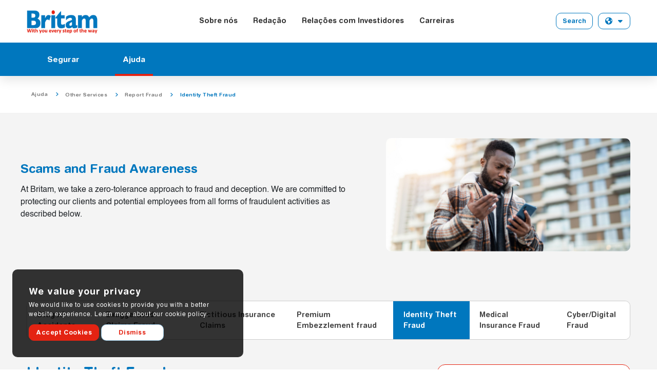

--- FILE ---
content_type: text/html; charset=utf-8
request_url: https://mz.britam.com/help/other-services/report-fraud/identity-theft-fraud
body_size: 8862
content:
<!DOCTYPE html>
<html lang="en-gb" dir="ltr">

<head>
    <!-- Google Tag Manager -->
    <!-- Google Tag Manager -->
    <script>(function(w,d,s,l,i){w[l]=w[l]||[];w[l].push({'gtm.start':
                new Date().getTime(),event:'gtm.js'});var f=d.getElementsByTagName(s)[0],
            j=d.createElement(s),dl=l!='dataLayer'?'&l='+l:'';j.async=true;j.src=
            'https://www.googletagmanager.com/gtm.js?id='+i+dl;f.parentNode.insertBefore(j,f);
        })(window,document,'script','dataLayer','GTM-K5XD937');</script>
    <!-- End Google Tag Manager -->

    <script src="/media/mod_menu/js/menu-es5.min.js?31deb06adacf25cf02fe9aa01446d0c3" nomodule defer></script>
	<script src="/media/system/js/core.min.js?3b2c7481f479d57ca6a59403341a2e378a288779"></script>
	<script src="/media/templates/site/cassiopeia/js/template.min.js?31deb06adacf25cf02fe9aa01446d0c3" defer></script>
	<script src="/media/system/js/keepalive-es5.min.js?95286f75736560d5dc4acd7d28fe156d95a15a9c" defer nomodule></script>
	<script src="/media/plg_system_webauthn/js/login.min.js?31deb06adacf25cf02fe9aa01446d0c3" defer></script>
	<script src="/media/system/js/keepalive.min.js?20ace83a13886af1b0b5f58386fd8adf33f586a3" type="module"></script>
	<script src="/media/system/js/fields/passwordview.min.js?bae2911b22f836c780af199d956a1b22c8604694" defer></script>
	<script type="application/ld+json">{"@context":"https:\/\/schema.org","@type":"BreadcrumbList","itemListElement":[{"@type":"ListItem","position":1,"item":{"@id":"https:\/\/mz.britam.com\/index.php","name":"Home"}},{"@type":"ListItem","position":2,"item":{"@id":"https:\/\/mz.britam.com\/index.php\/help","name":"Ajuda"}},{"@type":"ListItem","position":3,"item":{"@id":"https:\/\/mz.britam.com\/index.php\/help\/other-services","name":"Other Services"}},{"@type":"ListItem","position":4,"item":{"@id":"https:\/\/mz.britam.com\/index.php\/help\/other-services\/report-fraud","name":"Report Fraud"}},{"@type":"ListItem","position":5,"item":{"@id":"https:\/\/mz.britam.com\/index.php\/help\/other-services\/report-fraud\/identity-theft-fraud","name":"Identity Theft Fraud"}}]}</script>

    <meta name="viewport" content="width=device-width, initial-scale=1.0">
    <meta name="keywords" content="" />
    <meta name="description" content="" />
    <meta title="">
    <meta name="author" content="Britam" />

    <title>Britam</title>

    <link rel="icon" href="/images/favicon.ico" type="image/x-icon">
    <!-- Bootstrap CSS -->
    <link href="/templates/cassiopeia/css/bootstrap.min.css" rel="stylesheet" >

    <link rel="stylesheet" href="/templates/cassiopeia/css/animate.min.css" />



    <link href="/templates/cassiopeia/fontawesome/css/fontawesome.css" rel="stylesheet">
    <link href="/templates/cassiopeia/fontawesome/css/brands.css" rel="stylesheet">
    <link href="/templates/cassiopeia/fontawesome/css/solid.css" rel="stylesheet">

    <link href="/templates/cassiopeia/css/style.css" rel="stylesheet" type="text/css" />

    <link rel="stylesheet" href="/templates/cassiopeia/css/jquery.fancybox.min.css"  />

    <script type="text/javascript">
        var base_url = '';
    </script>


    

</head>

<body>
    <!-- Google Tag Manager (noscript) -->

    <!-- Google Tag Manager (noscript) -->
    <noscript><iframe src="https://www.googletagmanager.com/ns.html?id=GTM-K5XD937"
                      height="0" width="0" style="display:none;visibility:hidden"></iframe></noscript>
    <!-- End Google Tag Manager (noscript) -->

    <!-- End Google Tag Manager (noscript) -->

    <Navbar class="scrollheader headers main-header">
        <div class="header-top">
            <div class="container justify-content-between align-items-center position-relative d-flex">
                <div class="logo">
                    <a href="/" class="main-logo">
                        <img src="/templates/cassiopeia/images/logo.png" alt="" title=""></a>
                    <a href="/" class="sticky-logo"><img src="/templates/cassiopeia/images/logo.png" alt="" title=""></a>
                </div>
                                    
<div class="top-left">
    <ul class="top-menu">

                <li ><a    href="/about-us">Sobre nós</a></li>
                <li ><a    href="/redacao">Redação</a></li>
                <li ><a   target="_blank"    href="https://britam.com/investor-relations">Relações com Investidores</a></li>
                <li ><a   target="_blank"    href="https://britam.com/careers">Carreiras</a></li>
            </ul>
</div>

                
                                    <!--<div class="top-right">


</div>-->



<div class="top-right">
    <ul class="top-right-menu">
        <ul class="top-right-menu">
<li><a class="btn btn-outline btn-outline-primary search-btn" href="#"> Search</a></li>
</ul>        <li>
            <div class="menu-btnarea">
                <button class="btn btn-main country-desktop" onclick="selectCountry()">
                                    <span><i class="fa-sharp fa-solid fa-earth-americas"></i> <i
                                                class="fa-solid fa-caret-down"></i></span>
                </button>

                <ul class="countries" id="countries">

                                        <li><a href="https://ke.britam.com">
                            <img src="/images/icons/kenya.jpg#joomlaImage://local-images/icons/kenya.jpg?width=31&height=21" alt="KE" />
                            <span>KE</span>
                        </a>
                    </li>
                                        <li><a href="https://ug.britam.com">
                            <img src="/images/icons/ug.png#joomlaImage://local-images/icons/ug.png?width=31&height=21" alt="UG" />
                            <span>UG</span>
                        </a>
                    </li>
                                        <li><a href="https://mw.britam.com">
                            <img src="/images/icons/ml.png#joomlaImage://local-images/icons/ml.png?width=275&height=183" alt="MW" />
                            <span>MW</span>
                        </a>
                    </li>
                                        <li><a href="https://rw.britam.com">
                            <img src="/images/icons/rwa.png#joomlaImage://local-images/icons/rwa.png?width=31&height=21" alt="RW" />
                            <span>RW</span>
                        </a>
                    </li>
                                        <li><a href="https://tz.britam.com">
                            <img src="/images/icons/tz.png#joomlaImage://local-images/icons/tz.png?width=31&height=22" alt="TZ" />
                            <span>TZ</span>
                        </a>
                    </li>
                                        <li><a href="https://ss.britam.com">
                            <img src="/images/icons/ss.webp#joomlaImage://local-images/icons/ss.webp?width=22&height=15" alt="SS" />
                            <span>SS</span>
                        </a>
                    </li>
                    
                </ul>

            </div>

        </li>
    </ul>
</div>

                            </div>
        </div>

                    <div class="container-fluid bg-blue">
    <div class="container">
        <div class="row">
            <div class="col-12">
                <nav class="classy-navbar justify-content-between" id="roamingnav">
                    <!-- Navbar Toggler -->
                    <div class="classy-navbar-toggler">
                        <span class="navbarToggler"><span></span><span></span><span></span></span>
                    </div>
                    <!-- Menu -->
                    <div class="classy-menu w-100">
                        <!-- Nav Start -->
                        <div class="classynav">
                            <ul id="nav">
                                                                    <li>
                                        <a 
                                                                                            href="#">
                                            
                                            Segurar</a>

                                        
                                                
                                            <ul class="megamenu--mega dropdown">
                                                <ul class="nav nav-tabs" id="myTab" role="tablist">
                                                                                                            <li class="nav-item" role="presentation">
                                                            <button  class="nav-link active"  aria-selected="true"   id="home-tab"
                                                                    data-bs-toggle="tab" data-bs-target="#Pessoal_101"
                                                                    type="button" role="tab" aria-controls="Pessoal_101">Pessoal <i
                                                                    class="fa-solid fa-angle-right"></i></button>
                                                        </li>
                                                                                                            <li class="nav-item" role="presentation">
                                                            <button  class="nav-link"   id="home-tab"
                                                                    data-bs-toggle="tab" data-bs-target="#Negócios_101"
                                                                    type="button" role="tab" aria-controls="Negócios_101">Negócios <i
                                                                    class="fa-solid fa-angle-right"></i></button>
                                                        </li>
                                                                                                    </ul>
                                                <div class="tab-content" id="myTabContent">
                                                                                                            <div class="tab-pane fade  show active " id="Pessoal_101" role="tabpanel"
                                                             aria-labelledby="home-tab">

                                                                                                                                                                                        <li>
                                                                    <div class="menu-pic">
                                                                        <img src="/images/menu/insure%20.webp#joomlaImage://local-images/menu/insure .webp?width=371&height=223" alt="proteja quem você ama"
                                                                             class="rounded-3" />
                                                                    </div>

                                                                    <a class="page-list-title" href="#">proteja quem você ama</a>
                                                                                                                                        <ul>
                                                                                                                                                        <li class=""> <a href="/lar/pessoal/proteja-quem-voce-ama/seguro-viagem">
                                                                                        <span>Seguro Viagem </span></a>

                                                                                        
                                                                                </li>
                                                                                                                                                            <li class=""> <a href="/lar/pessoal/proteja-quem-voce-ama/seguro-de-acidentes-pessoais">
                                                                                        <span>Seguro de Acidentes Pessoais </span></a>

                                                                                        
                                                                                </li>
                                                                                                                                                            <li class=""> <a href="/lar/pessoal/proteja-quem-voce-ama/seguro-de-saude-5-em-1">
                                                                                        <span>Seguro de Saúde 5 em 1</span></a>

                                                                                                                                                                            <ul>
                                                                                                                                                                                                <li> <a href="/lar/pessoal/proteja-quem-voce-ama/seguro-de-saude-5-em-1/beneficio-de-cobertura-de-evacuacao-e-hospitalizacao"> <span>Benefício de Cobertura de Evacuação e Hospitalização</span>
                                                                                                    </a>
                                                                                                </li>
                                                                                                                                                                                            <li> <a href="/lar/pessoal/proteja-quem-voce-ama/seguro-de-saude-5-em-1/beneficio-ambulatorial"> <span>Benefício Ambulatorial</span>
                                                                                                    </a>
                                                                                                </li>
                                                                                                                                                                                            <li> <a href="/lar/pessoal/proteja-quem-voce-ama/seguro-de-saude-5-em-1/outros-beneficios"> <span>Outros Benefícios </span>
                                                                                                    </a>
                                                                                                </li>
                                                                                                                                                                                            <li> <a href="/lar/pessoal/proteja-quem-voce-ama/seguro-de-saude-5-em-1/extensoes"> <span>Extensões</span>
                                                                                                    </a>
                                                                                                </li>
                                                                                                                                                                                </ul>
                                                                                        
                                                                                </li>
                                                                                                                                                            <li class=""> <a href="/lar/pessoal/proteja-quem-voce-ama/o-seguro-de-saude-5-em-1-da-britam">
                                                                                        <span>O seguro de saúde 5 em 1 da Britam</span></a>

                                                                                        
                                                                                </li>
                                                                            

                                                                    </ul>
                                                                                                                                        </li>

                                                                                                                            <li>
                                                                    <div class="menu-pic">
                                                                        <img src="/images/menu/you%20Love.webp#joomlaImage://local-images/menu/you Love.webp?width=371&height=223" alt="Proteja o que você ama"
                                                                             class="rounded-3" />
                                                                    </div>

                                                                    <a class="page-list-title" href="#">Proteja o que você ama</a>
                                                                                                                                        <ul>
                                                                                                                                                        <li class=""> <a href="/lar/pessoal/proteja-o-que-voce-ama/seguro-automovel-britam">
                                                                                        <span> Seguro Automóvel Britam</span></a>

                                                                                        
                                                                                </li>
                                                                                                                                                            <li class=""> <a href="/lar/pessoal/proteja-o-que-voce-ama/seguro-esportivo">
                                                                                        <span>Seguro Esportivo</span></a>

                                                                                        
                                                                                </li>
                                                                                                                                                            <li class=""> <a href="/lar/pessoal/proteja-o-que-voce-ama/seguro-residencial">
                                                                                        <span>Seguro Residencial</span></a>

                                                                                        
                                                                                </li>
                                                                            

                                                                    </ul>
                                                                                                                                        </li>

                                                                                                                    </div>
                                                                                                            <div class="tab-pane fade " id="Negócios_101" role="tabpanel"
                                                             aria-labelledby="home-tab">

                                                                                                                                                                                        <li>
                                                                    <div class="menu-pic">
                                                                        <img src="/images/menu/Protect%20your%20Business.webp#joomlaImage://local-images/menu/Protect your Business.webp?width=371&height=223" alt="Proteja seu negócio"
                                                                             class="rounded-3" />
                                                                    </div>

                                                                    <a class="page-list-title" href="#">Proteja seu negócio</a>
                                                                                                                                        <ul>
                                                                                                                                                        <li class=""> <a href="/lar/negocios/proteja-seu-negocio/seguro-contra-fogo">
                                                                                        <span>Seguro contra fogo</span></a>

                                                                                                                                                                            <ul>
                                                                                                                                                                                                <li> <a href="/lar/negocios/proteja-seu-negocio/seguro-contra-fogo/seguro-de-risco-industrial-total"> <span>Seguro de Risco Industrial Total</span>
                                                                                                    </a>
                                                                                                </li>
                                                                                                                                                                                            <li> <a href="/lar/negocios/proteja-seu-negocio/seguro-contra-fogo/flutuador-de-estoque"> <span> Flutuador de Estoque</span>
                                                                                                    </a>
                                                                                                </li>
                                                                                                                                                                                            <li> <a href="/lar/negocios/proteja-seu-negocio/seguro-contra-fogo/cobertura-de-perda-de-lucro-em-caso-de-interrupcao-do-negocio"> <span>Cobertura de perda de lucro em caso de interrupção do negócio</span>
                                                                                                    </a>
                                                                                                </li>
                                                                                                                                                                                            <li> <a href="/lar/negocios/proteja-seu-negocio/seguro-contra-fogo/seguro-de-incendio-e-riscos"> <span>Seguro de incêndio e riscos</span>
                                                                                                    </a>
                                                                                                </li>
                                                                                                                                                                                </ul>
                                                                                        
                                                                                </li>
                                                                                                                                                            <li class=""> <a href="/lar/negocios/proteja-seu-negocio/seguro-maritimo">
                                                                                        <span>Seguro Marítimo</span></a>

                                                                                        
                                                                                </li>
                                                                                                                                                            <li class=""> <a href="/lar/negocios/proteja-seu-negocio/seguro-contra-roubo">
                                                                                        <span>Seguro contra Roubo</span></a>

                                                                                                                                                                            <ul>
                                                                                                                                                                                                <li> <a href="/lar/negocios/proteja-seu-negocio/seguro-contra-roubo/seguro-contra-roubo-de-todos-os-riscos"> <span>Seguro contra Roubo de Todos os Riscos</span>
                                                                                                    </a>
                                                                                                </li>
                                                                                                                                                                                            <li> <a href="/lar/negocios/proteja-seu-negocio/seguro-contra-roubo/seguro-contra-furto"> <span>Seguro contra Furto</span>
                                                                                                    </a>
                                                                                                </li>
                                                                                                                                                                                            <li> <a href="/lar/negocios/proteja-seu-negocio/seguro-contra-roubo/bens-em-transito"> <span>Bens em Trânsito</span>
                                                                                                    </a>
                                                                                                </li>
                                                                                                                                                                                            <li> <a href="/lar/negocios/proteja-seu-negocio/seguro-contra-roubo/garantia-de-fidelidade"> <span>Garantia de Fidelidade</span>
                                                                                                    </a>
                                                                                                </li>
                                                                                                                                                                                            <li> <a href="/lar/negocios/proteja-seu-negocio/seguro-contra-roubo/dinheiro-em-transito"> <span>Dinheiro em Trânsito</span>
                                                                                                    </a>
                                                                                                </li>
                                                                                                                                                                                </ul>
                                                                                        
                                                                                </li>
                                                                                                                                                            <li class=""> <a href="/lar/negocios/proteja-seu-negocio/seguro-de-responsabilidade-dos-administradores">
                                                                                        <span>Seguro de Responsabilidade dos Administradores</span></a>

                                                                                        
                                                                                </li>
                                                                                                                                                            <li class=""> <a href="/lar/negocios/proteja-seu-negocio/seguro-para-todos-os-riscos-de-construtores">
                                                                                        <span>Seguro para Todos os Riscos de Construtores</span></a>

                                                                                        
                                                                                </li>
                                                                                                                                                            <li class=""> <a href="/lar/negocios/proteja-seu-negocio/seguro-para-plantas-e-maquinario-de-construtores">
                                                                                        <span>Seguro para Plantas e Maquinário de Construtores</span></a>

                                                                                        
                                                                                </li>
                                                                                                                                                            <li class=""> <a href="/lar/negocios/proteja-seu-negocio/seguro-de-responsabilidade-do-transportador">
                                                                                        <span> Seguro de Responsabilidade do Transportador</span></a>

                                                                                        
                                                                                </li>
                                                                                                                                                            <li class=""> <a href="/lar/negocios/proteja-seu-negocio/seguro-de-equipamentos-eletronicos">
                                                                                        <span>Seguro de Equipamentos Eletrônicos</span></a>

                                                                                        
                                                                                </li>
                                                                                                                                                            <li class=""> <a href="/lar/negocios/proteja-seu-negocio/seguro-de-quebra-de-maquinario">
                                                                                        <span>Seguro de Quebra de Maquinário</span></a>

                                                                                        
                                                                                </li>
                                                                                                                                                            <li class=""> <a href="/lar/negocios/proteja-seu-negocio/seguro-de-quebra-de-maquinario-com-perda-de-lucro">
                                                                                        <span> Seguro de Quebra de Maquinário com Perda de Lucro</span></a>

                                                                                        
                                                                                </li>
                                                                                                                                                            <li class=""> <a href="/lar/negocios/proteja-seu-negocio/seguro-de-cobertura-de-caldeira">
                                                                                        <span>Seguro de Cobertura de Caldeira</span></a>

                                                                                        
                                                                                </li>
                                                                                                                                                            <li class=""> <a href="/lar/negocios/proteja-seu-negocio/seguro-de-deterioracao-de-estoque">
                                                                                        <span>Seguro de Deterioração de Estoque</span></a>

                                                                                        
                                                                                </li>
                                                                                                                                                            <li class=""> <a href="/lar/negocios/proteja-seu-negocio/seguro-de-responsabilidade-de-diretores-e-executivos">
                                                                                        <span>Seguro de Responsabilidade de Diretores e Executivos</span></a>

                                                                                        
                                                                                </li>
                                                                                                                                                            <li class=""> <a href="/lar/negocios/proteja-seu-negocio/seguro-de-responsabilidade-do-empregador">
                                                                                        <span>Seguro de Responsabilidade do Empregador</span></a>

                                                                                        
                                                                                </li>
                                                                                                                                                            <li class=""> <a href="/lar/negocios/proteja-seu-negocio/seguro-de-credito-comercial">
                                                                                        <span>Seguro de Crédito Comercial</span></a>

                                                                                                                                                                            <ul>
                                                                                                                                                                                                <li> <a href="/lar/negocios/proteja-seu-negocio/seguro-de-credito-comercial/seguro-de-credito-comercial-de-exportacao-scce"> <span> Seguro de crédito comercial de exportação - SCCE</span>
                                                                                                    </a>
                                                                                                </li>
                                                                                                                                                                                            <li> <a href="/lar/negocios/proteja-seu-negocio/seguro-de-credito-comercial/seguro-de-credito-comercial-domestico-sccd"> <span>Seguro de crédito comercial doméstico - SCCD</span>
                                                                                                    </a>
                                                                                                </li>
                                                                                                                                                                                </ul>
                                                                                        
                                                                                </li>
                                                                                                                                                            <li class=""> <a href="/lar/negocios/proteja-seu-negocio/seguro-de-responsabilidade-civil">
                                                                                        <span>Seguro de Responsabilidade Civil</span></a>

                                                                                        
                                                                                </li>
                                                                                                                                                            <li class=""> <a href="/lar/negocios/proteja-seu-negocio/seguro-de-responsabilidade-por-produtos">
                                                                                        <span>Seguro de Responsabilidade por Produtos</span></a>

                                                                                        
                                                                                </li>
                                                                            

                                                                    </ul>
                                                                                                                                        </li>

                                                                                                                            <li>
                                                                    <div class="menu-pic">
                                                                        <img src="/images/menu/Protect%20your%20Employee.webp#joomlaImage://local-images/menu/Protect your Employee.webp?width=371&height=223" alt="Proteja seu funcionário"
                                                                             class="rounded-3" />
                                                                    </div>

                                                                    <a class="page-list-title" href="#">Proteja seu funcionário</a>
                                                                                                                                        <ul>
                                                                                                                                                        <li class=""> <a href="/lar/negocios/proteja-seu-funcionario/seguro-de-acidente-pessoal-em-grupo">
                                                                                        <span>Seguro de Acidente Pessoal em Grupo</span></a>

                                                                                        
                                                                                </li>
                                                                                                                                                            <li class=""> <a href="/lar/negocios/proteja-seu-funcionario/seguro-de-saude">
                                                                                        <span>Seguro de Saúde</span></a>

                                                                                        
                                                                                </li>
                                                                                                                                                            <li class=""> <a href="/lar/negocios/proteja-seu-funcionario/seguro-de-responsabilidade-civil-profissional">
                                                                                        <span> Seguro de Responsabilidade Civil Profissional  </span></a>

                                                                                        
                                                                                </li>
                                                                                                                                                            <li class=""> <a href="/lar/negocios/proteja-seu-funcionario/seguro-de-acidentes-de-trabalho">
                                                                                        <span> Seguro de Acidentes de Trabalho</span></a>

                                                                                        
                                                                                </li>
                                                                            

                                                                    </ul>
                                                                                                                                        </li>

                                                                                                                    </div>
                                                    

                                                </div>

                                            </ul>
                                                                                                                    </li>
                                                                    <li>
                                        <a  class="active" 
                                                                                            href="/help">
                                            
                                            Ajuda</a>

                                        
                                                
                                                <ul class="megamenu--mega dropdown">

                                                    
                                                    <li>
                                                                                                                <div class="menu-pic">
                                                            <img src="/images/menu/371x223%20menuclaim.webp#joomlaImage://local-images/menu/371x223 menuclaim.webp?width=371&height=223" alt="File a Claim"
                                                                 class="rounded-3" />
                                                        </div>
                                                                                                                    <a class="page-list-title" href="/help/file-a-claim">File a Claim</a>
                                                        <ul>

                                                                                                                
                                                        </ul>
                                                    </li>
                                                    
                                                    <li>
                                                                                                                <div class="menu-pic">
                                                            <img src="/images/menu/371x223menufindhospital.webp#joomlaImage://local-images/menu/371x223menufindhospital.webp?width=371&height=223" alt="Find a Hospital"
                                                                 class="rounded-3" />
                                                        </div>
                                                                                                                    <a class="page-list-title" href="/help/find-a-hospital">Find a Hospital</a>
                                                        <ul>

                                                                                                                
                                                        </ul>
                                                    </li>
                                                    
                                                    <li>
                                                                                                                <div class="menu-pic">
                                                            <img src="/images/menu/371x223menugarage.webp#joomlaImage://local-images/menu/371x223menugarage.webp?width=371&height=223" alt="Locate a Garage"
                                                                 class="rounded-3" />
                                                        </div>
                                                                                                                    <a class="page-list-title" href="/help/locate-a-garage">Locate a Garage</a>
                                                        <ul>

                                                                                                                
                                                        </ul>
                                                    </li>
                                                    
                                                    <li>
                                                                                                                <a class="page-list-title" href="/help/other-services">Other Services</a>
                                                        <ul>

                                                                                                                                                                            <li class=""> <a href="/help/other-services/locate-a-branch"><span>Locate a Branch</span></a> </li>

                                                                                                                    <li class=""> <a href="/help/other-services/forms-and-downloads"><span>Forms and Downloads</span></a> </li>

                                                                                                                    <li class=""> <a href="/help/other-services/frequently-asked-questions"><span>Frequently Asked Questions</span></a> </li>

                                                                                                                    <li class=""> <a href="/help/other-services/terms-and-conditions"><span>Terms and Conditions</span></a> </li>

                                                                                                                    <li class=""> <a href="/help/other-services/report-fraud"><span>Report Fraud</span></a> </li>

                                                                                                                    <li class=""> <a href="/help/other-services/motor-rescue-services"><span>Motor Rescue Services</span></a> </li>

                                                        
                                                        </ul>
                                                    </li>
                                                                                                    </ul>

                                                                                                                                    </li>
                                
                                <div class="top_menu_mobile">
                                                                            <li><a    href="/about-us">Sobre nós</a></li>
                                                                            <li><a    href="/redacao">Redação</a></li>
                                                                            <li><a   target="_blank"    href="https://britam.com/investor-relations">Relações com Investidores</a></li>
                                                                            <li><a   target="_blank"    href="https://britam.com/careers">Carreiras</a></li>
                                    
                                </div>
                            </ul>
                            <div class="menu-btnarea">
                                                            </div>
                        </div>
                        <!-- Nav End -->
                    </div>
                </nav>
            </div>
        </div>
    </div>
</div>
        
    </Navbar>

    <section class="breadcramps">
    <div class="container">
        <div class="row">
            <div class="col-12 p-0">

<nav class="mod-breadcrumbs__wrapper" aria-label="Breadcrumbs">
    <ol class="mod-breadcrumbs breadcrumb px-3 py-2">
                    <li class="mod-breadcrumbs__divider float-start">
                <span class="divider icon-location icon-fw" aria-hidden="true"></span>
            </li>
        
        <li class="mod-breadcrumbs__item breadcrumb-item"><a href="/index.php/help" class="pathway"><span>Ajuda</span></a></li><li class="mod-breadcrumbs__item breadcrumb-item"><a href="/index.php/help/other-services" class="pathway"><span>Other Services</span></a></li><li class="mod-breadcrumbs__item breadcrumb-item"><a href="/index.php/help/other-services/report-fraud" class="pathway"><span>Report Fraud</span></a></li><li class="mod-breadcrumbs__item breadcrumb-item active"><span>Identity Theft Fraud</span></li>    </ol>
    </nav>
            </div>
        </div>
    </div>
</section>




            
<section class="bg-grey pt-5 pb-5 full-card">
    <div class="container">
        <div class="row align-items-center">
            <div class="col-12 col-md-7 p-4 pl-0 content-padding">
                <h4>Scams and Fraud Awareness</h4>
                <p><p>At Britam, we take a zero-tolerance approach to fraud and deception. We are committed to protecting our clients and potential employees from all forms of fraudulent activities as described below.</p></p>
            </div>
            <div class="col-12 col-md-5">
                <img src="/images/fraud-pic.jpg#joomlaImage://local-images/fraud-pic.jpg?width=497&height=231"  class="rounded-3" alt="">
            </div>
        </div>
    </div>
</section>

        
    


    

            

<article class="mid-content bg-grey pb-5 pt-5">
    <div class="container">
        <div class="row">
            <div class="col-12 mid-navigation mb-5 d-flex align-items-center">
                                    <nav class="inside-tabs">
                        <ul>
                                                            <li><a   href="/help/other-services/report-fraud/staged-accidents">Staged Accidents</a></li>
                                                            <li><a   href="/help/other-services/report-fraud/exaggerated-claims-fraud">Exaggerated Claims Fraud</a></li>
                                                            <li><a   href="/help/other-services/report-fraud/fictitious-insurance-claims">Fictitious Insurance Claims</a></li>
                                                            <li><a   href="/help/other-services/report-fraud/premium-embezzlement-fraud">Premium Embezzlement fraud</a></li>
                                                            <li><a  class="active"   href="/help/other-services/report-fraud/identity-theft-fraud">Identity Theft Fraud</a></li>
                                                            <li><a   href="/help/other-services/report-fraud/medical-insurance-fraud">Medical Insurance Fraud</a></li>
                                                            <li><a   href="/help/other-services/report-fraud/cyber-digital-fraud">Cyber/Digital Fraud</a></li>
                                                    </ul>
                    </nav>
                            </div>
        </div>

        <div class="row content-center">
            <div class="col-12 col-lg-7">
                <div class="row">
                    <div class="co-12 heading pb-4">
                        <h2>Identity Theft Fraud</h2>

                        
<p>Identity theft fraud in insurance occurs when someone uses stolen personal information to fraudulently obtain insurance coverage or make fraudulent claims on an existing insurance policy. The fraudster may use the victim's name, National ID card number, KRA PIN number, phone number, date of birth, and other personal details to apply and/or claim for insurance policies, such as health, life, or motor insurance, without the victim's knowledge or consent.</p>
<p>Once the policy is obtained, the fraudster may file false claims or inflate legitimate claims to collect payments from the insurance company.</p>
<p>Individuals can protect themselves by safeguarding their personal information, such as by using strong passwords, not sharing sensitive information with others, reporting loss of personal documents such as ID to law enforcement and Britam, and monitoring their account statements for suspicious activity. They should also review their insurance policies regularly to ensure that all coverage and claims are legitimate.</p>                    </div>
                </div>
            </div>

            <div class="col-12 col-lg-4 request-callback">
                <div class="card p-0 mb-0 overflow-hidden">
                    <div class="p-4 get-in-touch">
                        <h2><img src="/images/icons/touch.png#joomlaImage://local-images/icons/touch.png?width=32&height=32" alt="Get In touch">Report a Fraud Incident</h2>
                        <form class="pt-3">
                            <div class="form-group">
                                <input type="hidden" id="token" name="token" value="037917c2a923a37f5b54b8a7f33e30db">
                                <label>Please explain details of the incident</label>
                                <textarea id="comments" name="comments" type="textarea" class="form-control" placeholder="Comments Here"
                                          rows="4"></textarea>
                            </div>

                            <div id="loading_div"></div>
                            <button onclick="giveFeedBack()" class="btn btn-red w-100" type="button"><span>Submit</span></button>

                            <h4>If you wish to report via call, the Toll free whistleblowing facility contacts are set out below:</h4>
<table class="table mb-0">
<thead>
<tr>
<th>Country</th>
<th>Reporting Contacts</th>
</tr>
</thead>
<tbody>
<tr>
<td>Kenya</td>
<td><a href="tel:0800 724 966">0800 724 966</a></td>
</tr>
<tr>
<td>Uganda</td>
<td><a href="tel:0800 724 966">0800 724 966</a></td>
</tr>
<tr>
<td>Tanzania</td>
<td><a href="tel:0800 724 966">0800 724 966</a></td>
</tr>
<tr>
<td>Mozambique</td>
<td><a href="tel:0800 724 966">0800 724 966</a></td>
</tr>
<tr>
<td>Malawi</td>
<td><a href="tel:0800 724 966">0800 724 966</a></td>
</tr>
</tbody>
</table>
<h4>Alternatively, you can reach out through our Whatsapp number which is available for all countries.</h4>
<p><a class="social-contact d-flex align-items-center" href="tel:0800 724 966"> 0800 105 060</a></p>                        </form>
                    </div>
                </div>
            </div>
        </div>

    </div>
</article>

<section class="frequent-asked bg-grey pb-5">
    <div class="container">
        <div class="row faq-area">
            <div class="col-12 heading mb-3">
                <h2>Frequently Asked Questions</h2>
            </div>
            <div class="accordion" id="accordionExample">

                                    <div class="accordion-item">
                        <h2 class="accordion-header" id="heading11">
                            <button class="accordion-button collapsed" type="button"
                                    data-bs-toggle="collapse" data-bs-target="#collapse11"
                                    aria-expanded="false" aria-controls="collapse11">
                                How do I get a pension plan for myself?                            </button>
                        </h2>
                        <div id="collapse11" class="accordion-collapse collapse"
                             aria-labelledby="heading11" data-bs-parent="#accordionExample">
                            <div class="accordion-body">
                                
<p>Visit our site and get to purchase the pension plan </p>                            </div>
                        </div>
                    </div>
                            </div>


        </div>
    </div>
</section>
    

    
    

    

            <div id="cookiesblock" class="cookiesblock">
    <div class="align-items-center">
        <div class="cookie-content">
            <h4>We value your privacy</h4>
            <p>We would like to use cookies to provide you with a better website experience. Learn more about our cookie policy.</p>
        </div>
        <div class="cookie-btns w-100">
            <a href="javascript:void(0)" onclick="setCookies()" class="btn btn-main btn-red"><span>Accept Cookies</span></a>
            <a href="javascript:void(0)" onclick="setCookies()" class="btn btn-main btn-white"><span>Dismiss</span></a>
        </div>
    </div>
</div>

    

    
            
<footer class="main-footer pt-5 pb-5">
    <div class="container">
        <div class="row">
            <div class="col-12 new-footer d-flex justify-between">
                                    <ul class="footer-list">
                        <li class="title">Pessoal</li>
                        <ul>

                                                                <li><a                                                 href="/lar/pessoal/proteja-quem-voce-ama/seguro-viagem">Seguro Viagem</a></li>

                                                                    <li><a                                                 href="/lar/pessoal/proteja-quem-voce-ama/seguro-de-acidentes-pessoais">Seguro de Acidentes Pessoais</a></li>

                                                                    <li><a                                                 href="/lar/pessoal/proteja-quem-voce-ama/seguro-de-saude-5-em-1">Seguro de saúde 5 em 1</a></li>

                                                                    <li><a                                                 href="/lar/pessoal/proteja-o-que-voce-ama/seguro-automovel-britam">Seguro Automóvel Britam</a></li>

                                                                                    </ul>


                    </ul>
                                    <ul class="footer-list">
                        <li class="title">Negócios</li>
                        <ul>

                                                                <li><a                                                 href="/lar/negocios/proteja-seu-negocio/seguro-de-quebra-de-maquinario"> Seguro de Quebra de Maquinário </a></li>

                                                                    <li><a                                                 href="/lar/negocios/proteja-seu-negocio/seguro-de-equipamentos-eletronicos">Seguro de Equipamentos Eletrônicos</a></li>

                                                                    <li><a                                                 href="/lar/negocios/proteja-seu-negocio/seguro-de-deterioracao-de-estoque">Seguro de Deterioração de Estoque</a></li>

                                                                    <li><a                                                 href="/lar/negocios/proteja-seu-negocio/seguro-de-responsabilidade-de-diretores-e-executivos">Seguro de Responsabilidade de Diretores e Executivos</a></li>

                                                                                    </ul>


                    </ul>
                                    <ul class="footer-list">
                        <li class="title">Sobre</li>
                        <ul>

                                                                <li><a                                                 href="/about-us/leadership/board-of-directors">Liderança</a></li>

                                                                    <li><a                                                 href="https://britam.com/about-us">Nossa história</a></li>

                                                                    <li><a                                                 href="https://www.britam.com/about-us/britam-foundation">Fundação Britam</a></li>

                                                                    <li><a                                                 href="https://britam.com/careers">Carreiras</a></li>

                                                                                    </ul>


                    </ul>
                                    <ul class="footer-list">
                        <li class="title">Centro de suporte</li>
                        <ul>

                                                                <li><a                                                 href="/help/find-a-hospital">Localizar um hospital</a></li>

                                                                    <li><a                                                 href="/help/file-a-claim">Submeter reembolso</a></li>

                                                                    <li><a                                                 href="/help/other-services/motor-rescue-services">Serviço de reboque</a></li>

                                                                    <li><a                                                 href="/help/other-services/forms-and-downloads">Formulários</a></li>

                                                                                    </ul>


                    </ul>
                                    <ul class="footer-list">
                        <li class="title">Jurídico</li>
                        <ul>

                                                                <li><a                                                 href="https://www.britam.com/legal/privacy-policy">Politicas de privacidade</a></li>

                                                                    <li><a                                                 href="/help/other-services/terms-and-conditions">Termos e condições</a></li>

                                                                    <li><a                                                 href="https://www.britam.com/legal/cookie-policy">Política de Cookies</a></li>

                                                                                    </ul>


                    </ul>
                                            </div>

        </div>
        <span class="footer-line"></span>
        <div class="row pt-4">
            <div class="col-12">
                <ul class="d-flex align-items-center justify-content-between">
                    <div class="app">
                        <h4>Download MyBritam App</h4>
                        <ul class="d-flex align-items-center justify-content-between">
                            <li><a href="https://apps.apple.com/ke/app/mybritam/id1463360807"><img
                                            src="https://mz.britam.com//images/app-store.png#joomlaImage://local-images/app-store.png?width=152&height=45"
                                            alt="Britam Country App Store"/></a>
                            </li>
                            <li><a href="https://play.google.com/store/apps/details?id=com.app.britam&hl=en&gl=US"><img
                                            src="https://mz.britam.com//images/google-play.png#joomlaImage://local-images/google-play.png?width=153&height=45"
                                            alt="Britam Country Play Store"/></a></li>
                        </ul>
                    </div>
                    <div class="regulation text-end">
                        <div class="social-icons">

                            <div class="social-icons">
                                <ul class="d-flex align-items-end justify-content-end">

                                                                            <li><a target="_blank" href="https://www.instagram.com/_britam/"><i
                                                        class="fa-brands fa-instagram"></i></a></li>
                                                                            <li><a target="_blank" href="https://www.facebook.com/BritamEA"><i
                                                        class="fa-brands fa-facebook-f"></i></a></li>
                                                                            <li><a target="_blank" href="https://twitter.com/BritamEA"><i
                                                        class="fa-brands fa-x-twitter"></i></a></li>
                                                                            <li><a target="_blank" href="https://www.linkedin.com/company/britam/"><i
                                                        class="fa-brands fa-linkedin-in"></i></a></li>
                                                                            <li><a target="_blank" href="https://www.youtube.com/@BritamEA/featured"><i
                                                        class="fa-brands fa-youtube"></i></a></li>
                                                                        

                                </ul>
                            </div>
                        </div>
                        <p>© 2026  Britam. All Rights Reserved.</p>
                        <p> Regulated by the Insurance Regulatory Authority</p>
                    </div>
                </ul>
            </div>
        </div>
    </div>
</footer>

    



    <!-- Chat Area -->
    <!-- <div class="chat-area">
    <a href="#" class="chat-button"><img src="/images/icons/chat.png" alt="chat icons" /></a>
</div> -->
    <!-- Chat Area -->

    <script src="/templates/cassiopeia/js/jquery-3.6.1.min.js" ></script>

    <script src="/templates/cassiopeia/js/bootstrap.bundle.min.js" ></script>

    <script src="/templates/cassiopeia/js/owlslider.js" type="text/javascript"></script>
    <script src="/templates/cassiopeia/js/jquery.fancybox.min.js"></script>
    <script src="/templates/cassiopeia/js/main.js" type="text/javascript"></script>
    <script src="/templates/cassiopeia/js/functions.js" type="text/javascript"></script>

    <script type="text/javascript" charset="utf-8">
        (function(g, e, n, es, ys) {

            g['_genesysJs'] = e;

            g[e] = g[e] || function() {

                (g[e].q = g[e].q || []).push(arguments)

            };

            g[e].t = 1 * new Date();

            g[e].c = es;

            ys = document.createElement('script');
            ys.async = 1;
            ys.src = n;
            ys.charset = 'utf-8';
            document.head.appendChild(ys);

        })(window, 'Genesys', 'https://apps.mypurecloud.ie/genesys-bootstrap/genesys.min.js', {

            environment: 'euw1',

            deploymentId: '5961bf45-062e-4ed6-b9ae-10ab5f8444d8'

        });
    </script>

</body>

</html>

--- FILE ---
content_type: text/css
request_url: https://mz.britam.com/templates/cassiopeia/css/style.css
body_size: 28442
content:
@font-face {
  font-family: 'Helvetica';
  src: url('../fonts/Helvetica-Compressed.woff2') format('woff2'),
      url('../fonts/Helvetica-Compressed.woff') format('woff'),
      url('../fonts/Helvetica-Compressed.ttf') format('truetype');
  font-weight: normal;
  font-style: normal;
  font-display: swap;
}

@font-face {
  font-family: 'Helvetica';
  src: url('../fonts/Helvetica-Bold.woff2') format('woff2'),
      url('../fonts/Helvetica-Bold.woff') format('woff'),
      url('../fonts/Helvetica-Bold.ttf') format('truetype');
  font-weight: bold;
  font-style: normal;
  font-display: swap;
}

@font-face {
  font-family: 'Helvetica';
  src: url('../fonts/Helvetica-BoldOblique.woff2') format('woff2'),
      url('../fonts/Helvetica-BoldOblique.woff') format('woff'),
      url('../fonts/Helvetica-BoldOblique.ttf') format('truetype');
  font-weight: bold;
  font-style: italic;
  font-display: swap;
}

@font-face {
  font-family: 'Helvetica';
  src: url('../fonts/HelveticaRounded-Bold.woff2') format('woff2'),
      url('../fonts/HelveticaRounded-Bold.woff') format('woff'),
      url('../fonts/HelveticaRounded-Bold.ttf') format('truetype');
  font-weight: bold;
  font-style: normal;
  font-display: swap;
}

@font-face {
  font-family: 'Helvetica';
  src: url('../fonts/Helvetica-Light.woff2') format('woff2'),
      url('../fonts/Helvetica-Light.woff') format('woff'),
      url('../fonts/Helvetica-Light.ttf') format('truetype');
  font-weight: 300;
  font-style: normal;
  font-display: swap;
}

@font-face {
  font-family: 'Helvetica';
  src: url('Helvetica-Oblique.woff2') format('woff2'),
      url('Helvetica-Oblique.woff') format('woff'),
      url('Helvetica-Oblique.ttf') format('truetype');
  font-weight: normal;
  font-style: italic;
  font-display: swap;
}

@font-face {
  font-family: 'Helvetica';
  src: url('../fonts/Helvetica.woff2') format('woff2'),
      url('../fonts/Helvetica.woff') format('woff'),
      url('../fonts/Helvetica.ttf') format('truetype');
  font-weight: normal;
  font-style: normal;
  font-display: swap;
}


/*** Owl Carousel v2.2.0 ***/
.owl-carousel,.owl-carousel .owl-item{-webkit-tap-highlight-color:transparent;position:relative}.owl-carousel{display:none;width:100%;z-index:1}.owl-carousel .owl-stage{position:relative;-ms-touch-action:pan-Y}.owl-carousel .owl-stage:after{content:".";display:block;clear:both;visibility:hidden;line-height:0;height:0}.owl-carousel .owl-stage-outer{position:relative;overflow:hidden;-webkit-transform:translate3d(0,0,0)}.owl-carousel .owl-item{min-height:1px;float:left;-webkit-backface-visibility:hidden;-webkit-touch-callout:none}.owl-carousel .owl-item img{display:block;width:100%;-webkit-transform-style:preserve-3d}.owl-carousel .owl-dots.disabled,.owl-carousel .owl-nav.disabled{display:none}.no-js .owl-carousel,.owl-carousel.owl-loaded{display:block}.owl-carousel .owl-dot,.owl-carousel .owl-nav .owl-next,.owl-carousel .owl-nav .owl-prev{cursor:pointer;cursor:hand;-webkit-user-select:none;-khtml-user-select:none;-moz-user-select:none;-ms-user-select:none;user-select:none}.owl-carousel.owl-loading{opacity:0;display:block}.owl-carousel.owl-hidden{opacity:0}.owl-carousel.owl-refresh .owl-item{visibility:hidden}.owl-carousel.owl-drag .owl-item{-webkit-user-select:none;-moz-user-select:none;-ms-user-select:none;user-select:none}.owl-carousel.owl-grab{cursor:move;cursor:grab}.owl-carousel.owl-rtl{direction:rtl}.owl-carousel.owl-rtl .owl-item{float:right}.owl-carousel .animated{-webkit-animation-duration:1s;animation-duration:1s;-webkit-animation-fill-mode:both;animation-fill-mode:both}.owl-carousel .owl-animated-in{z-index:0}.owl-carousel .owl-animated-out{z-index:1}.owl-carousel .fadeOut{-webkit-animation-name:fadeOut;animation-name:fadeOut}@-webkit-keyframes fadeOut{0%{opacity:1}100%{opacity:0}}@keyframes fadeOut{0%{opacity:1}100%{opacity:0}}.owl-height{transition:height .5s ease-in-out}.owl-carousel .owl-item .owl-lazy{opacity:0;transition:opacity .4s ease}.owl-carousel .owl-item img.owl-lazy{-webkit-transform-style:preserve-3d;transform-style:preserve-3d}.owl-carousel .owl-video-wrapper{position:relative;height:100%;background:#000}.owl-carousel .owl-video-play-icon{position:absolute;height:80px;width:80px;left:50%;top:50%;margin-left:-40px;margin-top:-40px;background:url(owl.video.play.png) no-repeat;cursor:pointer;z-index:1;-webkit-backface-visibility:hidden;transition:-webkit-transform .1s ease;transition:transform .1s ease}.owl-carousel .owl-video-play-icon:hover{-webkit-transform:scale(1.3,1.3);-ms-transform:scale(1.3,1.3);transform:scale(1.3,1.3)}.owl-carousel .owl-video-playing .owl-video-play-icon,.owl-carousel .owl-video-playing .owl-video-tn{display:none}.owl-carousel .owl-video-tn{opacity:0;height:100%;background-position:center center;background-repeat:no-repeat;background-size:contain;transition:opacity .4s ease}.owl-carousel .owl-video-frame{position:relative;z-index:1;height:100%;width:100%}
.owl-theme .owl-dots,.owl-theme .owl-nav{text-align:center;-webkit-tap-highlight-color:transparent}.owl-theme .owl-nav{margin-top:1rem}.owl-theme .owl-nav [class*=owl-]{color:#FFF;font-size:14px;margin:5px;padding:4px 7px;background:#D6D6D6;display:inline-block;cursor:pointer;border-radius:3px}.owl-theme .owl-nav [class*=owl-]:hover{background:#869791;color:#FFF;text-decoration:none}.owl-theme .owl-nav .disabled{opacity:.5;cursor:default}.owl-theme .owl-nav.disabled+.owl-dots{margin-top:1.5rem}.owl-theme .owl-dots .owl-dot{display:inline-block;zoom:1}.owl-theme .owl-dots .owl-dot span{width:10px;height:10px;margin:5px 7px;background:#D6D6D6;display:block;-webkit-backface-visibility:visible;transition:opacity .2s ease;border-radius:30px}.owl-theme .owl-dots .owl-dot.active span,.owl-theme .owl-dots .owl-dot:hover span{background:#869791}

/*fancybox.min.css*/
body.compensate-for-scrollbar{overflow:hidden}.fancybox-active{height:auto}.fancybox-is-hidden{left:-9999px;margin:0;position:absolute!important;top:-9999px;visibility:hidden}.fancybox-container{-webkit-backface-visibility:hidden;height:100%;left:0;outline:none;position:fixed;-webkit-tap-highlight-color:transparent;top:0;-ms-touch-action:manipulation;touch-action:manipulation;transform:translateZ(0);width:100%;z-index:99992}.fancybox-container *{box-sizing:border-box}.fancybox-bg,.fancybox-inner,.fancybox-outer,.fancybox-stage{bottom:0;left:0;position:absolute;right:0;top:0}.fancybox-outer{-webkit-overflow-scrolling:touch;overflow-y:auto}.fancybox-bg{background:#1e1e1e;opacity:0;transition-duration:inherit;transition-property:opacity;transition-timing-function:cubic-bezier(.47,0,.74,.71)}.fancybox-is-open .fancybox-bg{opacity:.9;transition-timing-function:cubic-bezier(.22,.61,.36,1)}.fancybox-caption,.fancybox-infobar,.fancybox-navigation .fancybox-button,.fancybox-toolbar{direction:ltr;opacity:0;position:absolute;transition:opacity .25s ease,visibility 0s ease .25s;visibility:hidden;z-index:99997}.fancybox-show-caption .fancybox-caption,.fancybox-show-infobar .fancybox-infobar,.fancybox-show-nav .fancybox-navigation .fancybox-button,.fancybox-show-toolbar .fancybox-toolbar{opacity:1;transition:opacity .25s ease 0s,visibility 0s ease 0s;visibility:visible}.fancybox-infobar{color:#ccc;font-size:13px;-webkit-font-smoothing:subpixel-antialiased;height:44px;left:0;line-height:44px;min-width:44px;mix-blend-mode:difference;padding:0 10px;pointer-events:none;top:0;-webkit-touch-callout:none;-webkit-user-select:none;-moz-user-select:none;-ms-user-select:none;user-select:none}.fancybox-toolbar{right:0;top:0}.fancybox-stage{direction:ltr;overflow:visible;transform:translateZ(0);z-index:99994}.fancybox-is-open .fancybox-stage{overflow:hidden}.fancybox-slide{-webkit-backface-visibility:hidden;display:none;height:100%;left:0;outline:none;overflow:auto;-webkit-overflow-scrolling:touch;padding:44px;position:absolute;text-align:center;top:0;transition-property:transform,opacity;white-space:normal;width:100%;z-index:99994}.fancybox-slide:before{content:"";display:inline-block;font-size:0;height:100%;vertical-align:middle;width:0}.fancybox-is-sliding .fancybox-slide,.fancybox-slide--current,.fancybox-slide--next,.fancybox-slide--previous{display:block}.fancybox-slide--image{overflow:hidden;padding:44px 0}.fancybox-slide--image:before{display:none}.fancybox-slide--html{padding:6px}.fancybox-content{background:#fff;display:inline-block;margin:0;max-width:100%;overflow:auto;-webkit-overflow-scrolling:touch;padding:44px;position:relative;text-align:left;vertical-align:middle}.fancybox-slide--image .fancybox-content{animation-timing-function:cubic-bezier(.5,0,.14,1);-webkit-backface-visibility:hidden;background:transparent;background-repeat:no-repeat;background-size:100% 100%;left:0;max-width:none;overflow:visible;padding:0;position:absolute;top:0;transform-origin:top left;transition-property:transform,opacity;-webkit-user-select:none;-moz-user-select:none;-ms-user-select:none;user-select:none;z-index:99995}.fancybox-can-zoomOut .fancybox-content{cursor:zoom-out}.fancybox-can-zoomIn .fancybox-content{cursor:zoom-in}.fancybox-can-pan .fancybox-content,.fancybox-can-swipe .fancybox-content{cursor:grab}.fancybox-is-grabbing .fancybox-content{cursor:grabbing}.fancybox-container [data-selectable=true]{cursor:text}.fancybox-image,.fancybox-spaceball{background:transparent;border:0;height:100%;left:0;margin:0;max-height:none;max-width:none;padding:0;position:absolute;top:0;-webkit-user-select:none;-moz-user-select:none;-ms-user-select:none;user-select:none;width:100%}.fancybox-spaceball{z-index:1}.fancybox-slide--iframe .fancybox-content,.fancybox-slide--map .fancybox-content,.fancybox-slide--pdf .fancybox-content,.fancybox-slide--video .fancybox-content{height:100%;overflow:visible;padding:0;width:100%}.fancybox-slide--video .fancybox-content{background:#000}.fancybox-slide--map .fancybox-content{background:#e5e3df}.fancybox-slide--iframe .fancybox-content{background:#fff}.fancybox-iframe,.fancybox-video{background:transparent;border:0;display:block;height:100%;margin:0;overflow:hidden;padding:0;width:100%}.fancybox-iframe{left:0;position:absolute;top:0}.fancybox-error{background:#fff;cursor:default;max-width:400px;padding:40px;width:100%}.fancybox-error p{color:#444;font-size:16px;line-height:20px;margin:0;padding:0}.fancybox-button{background:rgba(30,30,30,.6);border:0;border-radius:0;box-shadow:none;cursor:pointer;display:inline-block;height:44px;margin:0;padding:10px;position:relative;transition:color .2s;vertical-align:top;visibility:inherit;width:44px}.fancybox-button,.fancybox-button:link,.fancybox-button:visited{color:#ccc}.fancybox-button:hover{color:#fff}.fancybox-button:focus{outline:none}.fancybox-button.fancybox-focus{outline:1px dotted}.fancybox-button[disabled],.fancybox-button[disabled]:hover{color:#888;cursor:default;outline:none}.fancybox-button div{height:100%}.fancybox-button svg{display:block;height:100%;overflow:visible;position:relative;width:100%}.fancybox-button svg path{fill:currentColor;stroke-width:0}.fancybox-button--fsenter svg:nth-child(2),.fancybox-button--fsexit svg:first-child,.fancybox-button--pause svg:first-child,.fancybox-button--play svg:nth-child(2){display:none}.fancybox-progress{background:#ff5268;height:2px;left:0;position:absolute;right:0;top:0;transform:scaleX(0);transform-origin:0;transition-property:transform;transition-timing-function:linear;z-index:99998}.fancybox-close-small{background:transparent;border:0;border-radius:0;color:#ccc;cursor:pointer;opacity:.8;padding:8px;position:absolute;right:-12px;top:-44px;z-index:401}.fancybox-close-small:hover{color:#fff;opacity:1}.fancybox-slide--html .fancybox-close-small{color:currentColor;padding:10px;right:0;top:0}.fancybox-slide--image.fancybox-is-scaling .fancybox-content{overflow:hidden}.fancybox-is-scaling .fancybox-close-small,.fancybox-is-zoomable.fancybox-can-pan .fancybox-close-small{display:none}.fancybox-navigation .fancybox-button{background-clip:content-box;height:100px;opacity:0;position:absolute;top:calc(50% - 50px);width:70px}.fancybox-navigation .fancybox-button div{padding:7px}.fancybox-navigation .fancybox-button--arrow_left{left:0;left:env(safe-area-inset-left);padding:31px 26px 31px 6px}.fancybox-navigation .fancybox-button--arrow_right{padding:31px 6px 31px 26px;right:0;right:env(safe-area-inset-right)}.fancybox-caption{background:linear-gradient(0deg,rgba(0,0,0,.85) 0,rgba(0,0,0,.3) 50%,rgba(0,0,0,.15) 65%,rgba(0,0,0,.075) 75.5%,rgba(0,0,0,.037) 82.85%,rgba(0,0,0,.019) 88%,transparent);bottom:0;color:#eee;font-size:14px;font-weight:400;left:0;line-height:1.5;padding:75px 44px 25px;pointer-events:none;right:0;text-align:center;z-index:99996}@supports (padding:max(0px)){.fancybox-caption{padding:75px max(44px,env(safe-area-inset-right)) max(25px,env(safe-area-inset-bottom)) max(44px,env(safe-area-inset-left))}}.fancybox-caption--separate{margin-top:-50px}.fancybox-caption__body{max-height:50vh;overflow:auto;pointer-events:all}.fancybox-caption a,.fancybox-caption a:link,.fancybox-caption a:visited{color:#ccc;text-decoration:none}.fancybox-caption a:hover{color:#fff;text-decoration:underline}.fancybox-loading{animation:a 1s linear infinite;background:transparent;border:4px solid #888;border-bottom-color:#fff;border-radius:50%;height:50px;left:50%;margin:-25px 0 0 -25px;opacity:.7;padding:0;position:absolute;top:50%;width:50px;z-index:99999}@keyframes a{to{transform:rotate(1turn)}}.fancybox-animated{transition-timing-function:cubic-bezier(0,0,.25,1)}.fancybox-fx-slide.fancybox-slide--previous{opacity:0;transform:translate3d(-100%,0,0)}.fancybox-fx-slide.fancybox-slide--next{opacity:0;transform:translate3d(100%,0,0)}.fancybox-fx-slide.fancybox-slide--current{opacity:1;transform:translateZ(0)}.fancybox-fx-fade.fancybox-slide--next,.fancybox-fx-fade.fancybox-slide--previous{opacity:0;transition-timing-function:cubic-bezier(.19,1,.22,1)}.fancybox-fx-fade.fancybox-slide--current{opacity:1}.fancybox-fx-zoom-in-out.fancybox-slide--previous{opacity:0;transform:scale3d(1.5,1.5,1.5)}.fancybox-fx-zoom-in-out.fancybox-slide--next{opacity:0;transform:scale3d(.5,.5,.5)}.fancybox-fx-zoom-in-out.fancybox-slide--current{opacity:1;transform:scaleX(1)}.fancybox-fx-rotate.fancybox-slide--previous{opacity:0;transform:rotate(-1turn)}.fancybox-fx-rotate.fancybox-slide--next{opacity:0;transform:rotate(1turn)}.fancybox-fx-rotate.fancybox-slide--current{opacity:1;transform:rotate(0deg)}.fancybox-fx-circular.fancybox-slide--previous{opacity:0;transform:scale3d(0,0,0) translate3d(-100%,0,0)}.fancybox-fx-circular.fancybox-slide--next{opacity:0;transform:scale3d(0,0,0) translate3d(100%,0,0)}.fancybox-fx-circular.fancybox-slide--current{opacity:1;transform:scaleX(1) translateZ(0)}.fancybox-fx-tube.fancybox-slide--previous{transform:translate3d(-100%,0,0) scale(.1) skew(-10deg)}.fancybox-fx-tube.fancybox-slide--next{transform:translate3d(100%,0,0) scale(.1) skew(10deg)}.fancybox-fx-tube.fancybox-slide--current{transform:translateZ(0) scale(1)}@media (max-height:576px){.fancybox-slide{padding-left:6px;padding-right:6px}.fancybox-slide--image{padding:6px 0}.fancybox-close-small{right:-6px}.fancybox-slide--image .fancybox-close-small{background:#4e4e4e;color:#f2f4f6;height:36px;opacity:1;padding:6px;right:0;top:0;width:36px}.fancybox-caption{padding-left:12px;padding-right:12px}@supports (padding:max(0px)){.fancybox-caption{padding-left:max(12px,env(safe-area-inset-left));padding-right:max(12px,env(safe-area-inset-right))}}}.fancybox-share{background:#f4f4f4;border-radius:3px;max-width:90%;padding:30px;text-align:center}.fancybox-share h1{color:#222;font-size:35px;font-weight:700;margin:0 0 20px}.fancybox-share p{margin:0;padding:0}.fancybox-share__button{border:0;border-radius:3px;display:inline-block;font-size:14px;font-weight:700;line-height:40px;margin:0 5px 10px;min-width:130px;padding:0 15px;text-decoration:none;transition:all .2s;-webkit-user-select:none;-moz-user-select:none;-ms-user-select:none;user-select:none;white-space:nowrap}.fancybox-share__button:link,.fancybox-share__button:visited{color:#fff}.fancybox-share__button:hover{text-decoration:none}.fancybox-share__button--fb{background:#3b5998}.fancybox-share__button--fb:hover{background:#344e86}.fancybox-share__button--pt{background:#bd081d}.fancybox-share__button--pt:hover{background:#aa0719}.fancybox-share__button--tw{background:#1da1f2}.fancybox-share__button--tw:hover{background:#0d95e8}.fancybox-share__button svg{height:25px;margin-right:7px;position:relative;top:-1px;vertical-align:middle;width:25px}.fancybox-share__button svg path{fill:#fff}.fancybox-share__input{background:transparent;border:0;border-bottom:1px solid #d7d7d7;border-radius:0;color:#5d5b5b;font-size:14px;margin:10px 0 0;outline:none;padding:10px 15px;width:100%}.fancybox-thumbs{background:#ddd;bottom:0;display:none;margin:0;-webkit-overflow-scrolling:touch;-ms-overflow-style:-ms-autohiding-scrollbar;padding:2px 2px 4px;position:absolute;right:0;-webkit-tap-highlight-color:rgba(0,0,0,0);top:0;width:212px;z-index:99995}.fancybox-thumbs-x{overflow-x:auto;overflow-y:hidden}.fancybox-show-thumbs .fancybox-thumbs{display:block}.fancybox-show-thumbs .fancybox-inner{right:212px}.fancybox-thumbs__list{font-size:0;height:100%;list-style:none;margin:0;overflow-x:hidden;overflow-y:auto;padding:0;position:absolute;position:relative;white-space:nowrap;width:100%}.fancybox-thumbs-x .fancybox-thumbs__list{overflow:hidden}.fancybox-thumbs-y .fancybox-thumbs__list::-webkit-scrollbar{width:7px}.fancybox-thumbs-y .fancybox-thumbs__list::-webkit-scrollbar-track{background:#fff;border-radius:10px;box-shadow:inset 0 0 6px rgba(0,0,0,.3)}.fancybox-thumbs-y .fancybox-thumbs__list::-webkit-scrollbar-thumb{background:#2a2a2a;border-radius:10px}.fancybox-thumbs__list a{-webkit-backface-visibility:hidden;backface-visibility:hidden;background-color:rgba(0,0,0,.1);background-position:50%;background-repeat:no-repeat;background-size:cover;cursor:pointer;float:left;height:75px;margin:2px;max-height:calc(100% - 8px);max-width:calc(50% - 4px);outline:none;overflow:hidden;padding:0;position:relative;-webkit-tap-highlight-color:transparent;width:100px}.fancybox-thumbs__list a:before{border:6px solid #ff5268;bottom:0;content:"";left:0;opacity:0;position:absolute;right:0;top:0;transition:all .2s cubic-bezier(.25,.46,.45,.94);z-index:99991}.fancybox-thumbs__list a:focus:before{opacity:.5}.fancybox-thumbs__list a.fancybox-thumbs-active:before{opacity:1}@media (max-width:576px){.fancybox-thumbs{width:110px}.fancybox-show-thumbs .fancybox-inner{right:110px}.fancybox-thumbs__list a{max-width:calc(100% - 10px)}}


/*** Classy nav css ***/
*,ol,ul{margin:0}.classynav ul li.megamenu-item>a:after,.icon-down-arrow:before{content:"\e900"}*{padding:0}body{font-family:Roboto,sans-serif;}ol li,ul li{list-style:none}img{height:auto;max-width:100%}.bg-img{background-position:center center;background-size:cover;background-repeat:no-repeat}.bg-transparent{background-color:transparent!important}.pr12{padding-right:12px!important}.classy-nav-container{position:relative;z-index:100;background-color:#fff}.classy-nav-container *{box-sizing:border-box}.classy-nav-container a{-webkit-transition-duration:.5s;transition-duration:.5s;text-decoration:none;outline:0;font-size:14px;font-weight:400;color:#232323;display:inline-block}.classy-nav-container a:focus,.classy-nav-container a:hover{-webkit-transition-duration:.5s;transition-duration:.5s;text-decoration:none;outline:0;font-size:14px;font-weight:400;color:#1abc9c}.classy-navbar .nav-brand,.classy-navbar .nav-brand:focus,.classy-navbar .nav-brand:hover{font-size:26px;font-weight:500}.classy-nav-container.classy-sticky{position:fixed;z-index:1010;width:100%;top:0;right:0;left:0}.classy-nav-container.box-skins .classynav>ul>li{background-color:#1abc9c}.classy-nav-container.box-skins .classynav>ul>li>a{color:#fff}.justify-content-between{-webkit-box-pack:justify;-ms-flex-pack:justify;justify-content:space-between}.justify-content-center{-webkit-box-pack:center;-ms-flex-pack:center;justify-content:center}.classy-navbar{width:100%;height:70px;padding:.5em 2em;display:-webkit-box;display:-ms-flexbox;display:flex;-webkit-box-align:center;-ms-flex-align:center;-ms-grid-row-align:center;align-items:center}.classy-navbar .nav-brand{color:#565656;display:inline-block;margin-right:30px}.classynav ul li{display:inline-block;clear:both;position:inherit;z-index:10}.classynav ul li.cn-dropdown-item,.classynav ul li.cn-dropdown-item ul li{position:relative;z-index:10}.classynav ul li ul li{display:block}.classynav ul li ul li a{padding:0 20px}.classynav ul li a{padding:0 12px;display:block;height:35px;font-size:14px;line-height:34px}.classynav ul li .megamenu li a{padding:0 12px}@font-face{font-family:icomoon;src:url(../fonts/classy.eot?fftrrv);src:url(../fonts/classy.eot?fftrrv#iefix) format("embedded-opentype"),url(../fonts/classy.ttf?fftrrv) format("truetype"),url(../fonts/classy.woff?fftrrv) format("woff"),url(../fonts/classy.svg?fftrrv#icomoon) format("svg");font-weight:400;font-style:normal}[class*=" icon-"],[class^=icon-]{font-family:icomoon!important;speak:none;font-style:normal;font-weight:400;font-variant:normal;text-transform:none;line-height:1;-webkit-font-smoothing:antialiased;-moz-osx-font-smoothing:grayscale}.classynav ul li.megamenu-item>a:after{font-family:icomoon!important;font-size:11px;color:#000;padding-left:5px}.classycloseIcon{position:absolute;top:20px;right:20px;z-index:12;display:none}.classycloseIcon .cross-wrap{width:26px;height:26px;cursor:pointer;position:relative}.classycloseIcon .cross-wrap span{position:absolute;display:block;width:100%;height:2px;border-radius:6px;background:#232323}.classycloseIcon .cross-wrap span.top{top:12px;left:0;-webkit-transform:rotate(45deg);transform:rotate(45deg)}.classycloseIcon .cross-wrap span.bottom{bottom:12px;left:0;-webkit-transform:rotate(-45deg);transform:rotate(-45deg)}.classy-navbar-toggler{border:none;background-color:transparent;cursor:pointer;display:none}.classy-navbar-toggler .navbarToggler{display:inline-block;cursor:pointer}.classy-navbar-toggler .navbarToggler span{position:relative;background-color:#858585;border-radius:3px;display:block;height:3px;margin-top:5px;padding:0;-webkit-transition-duration:.3s;transition-duration:.3s;width:30px;cursor:pointer}.classy-navbar-toggler .navbarToggler.active span:nth-of-type(1){-webkit-transform:rotate3d(0,0,1,45deg);transform:rotate3d(0,0,1,45deg);top:8px}.classy-navbar-toggler .navbarToggler.active span:nth-of-type(2){opacity:0}.classy-navbar-toggler .navbarToggler.active span:nth-of-type(3){-webkit-transform:rotate3d(0,0,1,-45deg);transform:rotate3d(0,0,1,-45deg);top:-8px}.classynav ul li .megamenu{position:absolute;width:100%;left:0;top:100%;background-color:#fff;z-index:200;box-shadow:0 1px 4px rgba(0,0,0,.15);-webkit-transition-duration:.3s;transition-duration:.3s}.classynav ul li .megamenu .single-mega.cn-col-5{width:20%;display:inline-block;float:left;padding:15px;border-right:1px solid #f2f4f8}.classynav ul li .megamenu .single-mega.cn-col-5:last-of-type{border-right:none}.classynav ul li .megamenu .single-mega.cn-col-4{width:25%;display:inline-block;float:left;padding:15px;border-right:1px solid #f2f4f8}.classynav ul li .megamenu .single-mega.cn-col-4:last-of-type{border-right:none}.classynav ul li .megamenu .single-mega.cn-col-3{width:33.3333334%;display:inline-block;float:left;padding:15px;border-right:1px solid #f2f4f8}.classynav ul li .megamenu .single-mega.cn-col-3:last-of-type{border-right:none}.classynav ul li .megamenu .single-mega .title{font-size:14px;border-bottom:1px solid #f2f4f8;padding:8px 12px}.classynav ul li .dropdown li a{border-bottom:1px solid rgba(242,244,248,.7)}.classynav ul li .dropdown li:last-child a{border-bottom:none}.classynav ul li .dropdown li .dropdown li a{border-bottom:1px solid rgba(242,244,248,.7)}.classynav ul li .dropdown li .dropdown li:last-child a{border-bottom:none}.classynav ul li .dropdown li .dropdown li .dropdown li a{border-bottom:1px solid rgba(242,244,248,.7)}.classynav ul li .dropdown li .dropdown li .dropdown li:last-child a{border-bottom:none}.classynav ul li .dropdown li .dropdown li .dropdown li .dropdown li a{border-bottom:1px solid rgba(242,244,248,.7)}.classynav ul li .dropdown li .dropdown li .dropdown li .dropdown li:last-child a{border-bottom:none}.classynav ul li .dropdown li .dropdown li .dropdown li .dropdown li .dropdown li a{border-bottom:1px solid rgba(242,244,248,.7)}.classynav ul li .dropdown li .dropdown li .dropdown li .dropdown li .dropdown li:last-child a{border-bottom:none}.classynav ul li .dropdown li .dropdown li .dropdown li .dropdown li .dropdown li .dropdown li a{border-bottom:1px solid rgba(242,244,248,.7)}.classynav ul li .dropdown li .dropdown li .dropdown li .dropdown li .dropdown li .dropdown li:last-child a{border-bottom:none}.classynav ul li .dropdown li .dropdown li .dropdown li .dropdown li .dropdown li .dropdown li .dropdown li a{border-bottom:1px solid rgba(242,244,248,.7)}.classynav ul li .dropdown li .dropdown li .dropdown li .dropdown li .dropdown li .dropdown li .dropdown li:last-child a{border-bottom:none}.classynav ul li .dropdown li .dropdown li .dropdown li .dropdown li .dropdown li .dropdown li .dropdown li .dropdown li a{border-bottom:1px solid rgba(242,244,248,.7)}.classynav ul li .dropdown li .dropdown li .dropdown li .dropdown li .dropdown li .dropdown li .dropdown li .dropdown li:last-child a{border-bottom:none}.classynav>ul>li.cn-dropdown-item.has-down>.dd-arrow,.classynav>ul>li.megamenu-item>.dd-arrow{top:17px;-webkit-transform:rotate(0);transform:rotate(0);position:absolute;right:15px}.has-down .dd-arrow,.megamenu-item .dd-arrow{top:17px;-webkit-transform:rotate(-90deg);transform:rotate(-90deg);position:absolute;right:20px}.classynav>ul>li.has-down.active>.dd-arrow::after,.has-down .dd-arrow::after,.has-down.active>.dd-arrow::after,.megamenu-item .dd-arrow::after,.megamenu-item.active>.dd-arrow::after{width:8px;height:1px;background-color:#000;content:'';position:absolute;right:-3px;border-radius:1px;top:0}.has-down .dd-arrow::before,.megamenu-item .dd-arrow::before{width:8px;height:1px;background-color:#000;content:'';position:absolute;top:0;left:0;-webkit-transform:rotate(-45deg);transform:rotate(-45deg);border-radius:1px}.has-down .dd-arrow::after,.megamenu-item .dd-arrow::after{-webkit-transform:rotate(45deg);transform:rotate(45deg)}.classynav>ul>li.has-down.active>.dd-arrow::before{width:8px;height:1px;background-color:#000;content:'';position:absolute;top:0;left:0;-webkit-transform:rotate(45deg);transform:rotate(45deg);border-radius:1px}.classynav>ul>li.has-down.active>.dd-arrow::after{-webkit-transform:rotate(-45deg);transform:rotate(-45deg)}.has-down.active>.dd-arrow::before,.megamenu-item.active>.dd-arrow::before{width:8px;height:1px;background-color:#000;content:'';position:absolute;top:0;left:0;-webkit-transform:rotate(45deg);transform:rotate(45deg);border-radius:1px}.has-down.active>.dd-arrow::after,.megamenu-item.active>.dd-arrow::after{-webkit-transform:rotate(-45deg);transform:rotate(-45deg)}.classy-btn{position:relative;z-index:1;min-width:120px;padding:0 25px;line-height:42px;height:42px;background-color:#1abc9c;border-radius:50px;color:#fff!important;margin-left:30px;text-align:center}.classy-btn:focus,.classy-btn:hover{box-shadow:0 0 10px rgba(0,0,0,.2)}.dd-trigger{position:absolute;width:100%;height:100%;top:0;left:0;background-color:transparent;cursor:pointer;z-index:500;border-radius:0;display:none}.breakpoint-off .classynav{display:-webkit-box;display:-ms-flexbox;display:flex;-webkit-box-align:center;-ms-flex-align:center;-ms-grid-row-align:center;align-items:center}.breakpoint-off .classynav ul li .dropdown{width:180px;position:absolute;background-color:#fff;top:120%;left:0;z-index:100;height:auto;box-shadow:0 1px 5px rgba(0,0,0,.1);-webkit-transition-duration:.3s;transition-duration:.3s;opacity:0;visibility:hidden;padding:10px 0}.breakpoint-off .classynav ul li .dropdown li .dropdown{top:10px;left:180px;z-index:200;opacity:0;visibility:hidden}.breakpoint-off .classynav ul li .dropdown li .dropdown li .dropdown,.breakpoint-off .classynav ul li .dropdown li .dropdown li .dropdown li .dropdown,.breakpoint-off .classynav ul li .dropdown li .dropdown li .dropdown li .dropdown li .dropdown,.breakpoint-off .classynav ul li .dropdown li .dropdown li .dropdown li .dropdown li .dropdown li .dropdown,.breakpoint-off .classynav ul li .dropdown li .dropdown li .dropdown li .dropdown li .dropdown li .dropdown li .dropdown,.breakpoint-off .classynav ul li .dropdown li .dropdown li .dropdown li .dropdown li .dropdown li .dropdown li .dropdown li .dropdown,.breakpoint-off .classynav ul li .dropdown li .dropdown li .dropdown li .dropdown li .dropdown li .dropdown li .dropdown li .dropdown li .dropdown,.breakpoint-off .classynav ul li .dropdown li .dropdown li .dropdown li .dropdown li .dropdown li .dropdown li .dropdown li .dropdown li .dropdown li .dropdown{opacity:0;visibility:hidden;top:120%}.breakpoint-off .classynav ul li:hover .dropdown{opacity:1;visibility:visible;top:100%}.breakpoint-off .classynav ul li .dropdown li .dropdown li .dropdown li .dropdown li .dropdown li .dropdown li .dropdown li .dropdown li .dropdown li:hover .dropdown,.breakpoint-off .classynav ul li .dropdown li .dropdown li .dropdown li .dropdown li .dropdown li .dropdown li .dropdown li .dropdown li:hover .dropdown,.breakpoint-off .classynav ul li .dropdown li .dropdown li .dropdown li .dropdown li .dropdown li .dropdown li .dropdown li:hover .dropdown,.breakpoint-off .classynav ul li .dropdown li .dropdown li .dropdown li .dropdown li .dropdown li .dropdown li:hover .dropdown,.breakpoint-off .classynav ul li .dropdown li .dropdown li .dropdown li .dropdown li .dropdown li:hover .dropdown,.breakpoint-off .classynav ul li .dropdown li .dropdown li .dropdown li .dropdown li:hover .dropdown,.breakpoint-off .classynav ul li .dropdown li .dropdown li .dropdown li:hover .dropdown,.breakpoint-off .classynav ul li .dropdown li .dropdown li:hover .dropdown,.breakpoint-off .classynav ul li .dropdown li:hover .dropdown{opacity:1;visibility:visible;top:-10px}.breakpoint-off .classynav ul li .megamenu{opacity:0;visibility:hidden;position:absolute;width:100%;left:0;top:120%;background-color:#fff;z-index:200;box-shadow:0 1px 4px rgba(0,0,0,.15);-webkit-transition-duration:.3s;transition-duration:.3s}.breakpoint-off .classynav ul li.megamenu-item:focus .megamenu,.breakpoint-off .classynav ul li.megamenu-item:hover .megamenu{top:100%;visibility:visible;opacity:1}.breakpoint-off .classynav ul li.megamenu-item .dd-arrow{display:none}@media only screen and (max-width:991px){.classy-navbar-toggler,.classycloseIcon{display:block}.classy-navbar .classy-menu{background-color:#fff;position:fixed;top:0;left:-310px;z-index:1000;width:300px;height:100%;-webkit-transition-duration:.5s;transition-duration:.5s;padding:0;box-shadow:0 5px 20px rgba(0,0,0,.1);display:block;overflow-x:hidden;overflow-y:scroll}.classynav ul li,.classynav ul li.megamenu-item{position:relative;z-index:10}.classy-navbar .classy-menu.menu-on{left:0}.classynav ul li{display:block;clear:both}.classynav ul li a{padding:0 10px;height:38px;line-height:38px}.classynav ul li .dropdown{width:100%;position:relative;top:0;left:0;box-shadow:none}.classynav ul li .dropdown li .dropdown{width:100%;position:relative;top:0;left:0}.dd-trigger{position:absolute;width:20%;height:38px;top:10px;left:inherit;right:0;bottom:0;background-color:transparent;cursor:pointer;z-index:500;display:block}.classynav ul li .dropdown,.classynav ul li .megamenu,.classynav ul li.megamenu-item>a:after{display:none}.classynav{padding-top:70px}.classynav ul li .megamenu{position:relative;width:100%;left:0;top:0;z-index:200;box-shadow:none}.classynav ul li .megamenu .single-mega.cn-col-3,.classynav ul li .megamenu .single-mega.cn-col-4,.classynav ul li .megamenu .single-mega.cn-col-5{width:100%;border-right:none;border-bottom:1px solid #f2f4f8}.cn-dropdown-item.has-down.pr12,.megamenu-item.pr12{padding-right:0!important}.classynav>ul>li>a{background-color:#f2f4f8;border-bottom:1px solid rgba(255,255,255,.5)}.classynav>ul>li.cn-dropdown-item.has-down>.dd-arrow,.classynav>ul>li.megamenu-item>.dd-arrow{right:20px}.classynav ul li ul.dropdown li ul li{margin-left:15px}.classy-btn{width:calc(100% - 30px);margin:30px 15px}}.breakpoint-on .classy-navbar-toggler,.breakpoint-on .classycloseIcon{display:block}.breakpoint-on .classy-navbar .classy-menu{background-color:#fff;position:fixed;top:0;left:-310px;z-index:1000;width:300px;height:100%;-webkit-transition-duration:.5s;transition-duration:.5s;padding:0;box-shadow:0 5px 20px rgba(0,0,0,.1);display:block;overflow-x:hidden;overflow-y:scroll}.breakpoint-on .classy-navbar .classy-menu.menu-on{left:0}.breakpoint-on .classynav ul li{display:block;position:relative;clear:both;z-index:10}.breakpoint-on .classynav ul li a{padding:0 10px;height:38px;line-height:38px}.breakpoint-on .classynav ul li .dropdown{width:100%;position:relative;top:0;left:0;box-shadow:none}.breakpoint-on .classynav ul li .dropdown li .dropdown{width:100%;position:relative;top:0;left:0}.breakpoint-on .classynav ul li.megamenu-item{position:relative;z-index:10}.breakpoint-on .dd-trigger{position:absolute;width:100%;height:38px;top:0;left:0;right:0;bottom:0;background-color:transparent;cursor:pointer;z-index:500;display:block}.breakpoint-on .classynav ul li .dropdown,.breakpoint-on .classynav ul li .megamenu,.breakpoint-on .classynav ul li.megamenu-item>a:after{display:none}.breakpoint-on .classynav{padding-top:70px}.breakpoint-on .classynav ul li .megamenu{position:relative;width:100%;left:0;top:0;z-index:200;box-shadow:none}.breakpoint-on .classynav ul li .megamenu .single-mega.cn-col-3,.breakpoint-on .classynav ul li .megamenu .single-mega.cn-col-4,.breakpoint-on .classynav ul li .megamenu .single-mega.cn-col-5{width:100%;border-right:none;border-bottom:1px solid #f2f4f8}.breakpoint-on .cn-dropdown-item.has-down.pr12,.breakpoint-on .megamenu-item.pr12{padding-right:0!important}.breakpoint-on .classynav>ul>li>a{background-color:#f2f4f8;border-bottom:1px solid rgba(255,255,255,.5)}.dark .classynav ul li .dropdown,.dark.classy-nav-container{background-color:#192a56}.breakpoint-on .classynav>ul>li.cn-dropdown-item.has-down>.dd-arrow,.breakpoint-on .classynav>ul>li.megamenu-item>.dd-arrow{right:20px}.breakpoint-on .classynav ul li ul.dropdown li ul li{margin-left:15px}.breakpoint-on .classy-btn{width:calc(100% - 30px);margin:30px 15px}.dark.classy-nav-container a{color:rgba(255,255,255,.7)}.dark .classynav ul li.megamenu-item>a:after,.dark.classy-nav-container a:focus,.dark.classy-nav-container a:hover{color:#fff}.dark .classynav>ul>li.has-down.active>.dd-arrow::after,.dark .classynav>ul>li.has-down.active>.dd-arrow::before,.dark .has-down .dd-arrow::after,.dark .has-down .dd-arrow::before,.dark .has-down.active>.dd-arrow::after,.dark .has-down.active>.dd-arrow::before,.dark .megamenu-item .dd-arrow::after,.dark .megamenu-item .dd-arrow::before,.dark .megamenu-item.active>.dd-arrow::after,.dark .megamenu-item.active>.dd-arrow::before{background-color:#fff}.dark .classynav ul li .megamenu{background-color:#192a56}.dark .classynav ul li .megamenu .single-mega.cn-col-3,.dark .classynav ul li .megamenu .single-mega.cn-col-4,.dark .classynav ul li .megamenu .single-mega.cn-col-5{border-right:1px solid rgba(255,255,255,.05)}.dark .classynav ul li.megamenu-item ul li a{border-bottom:none}.dark .classynav ul li .megamenu .single-mega .title{color:#fff;border-bottom:1px solid rgba(255,255,255,.05)}.dark .classy-navbar-toggler .navbarToggler span{background-color:#fff}.dark.breakpoint-on .classy-navbar .classy-menu{background-color:#192a56}.dark .classycloseIcon .cross-wrap span{background-color:#fff}.dark.breakpoint-on .classynav>ul>li>a{background-color:#192a56;border-bottom:1px solid rgba(255,255,255,.05)}.dark.breakpoint-on .classynav ul li .megamenu .single-mega.cn-col-3,.dark.breakpoint-on .classynav ul li .megamenu .single-mega.cn-col-4,.dark.breakpoint-on .classynav ul li .megamenu .single-mega.cn-col-5{border-bottom:1px solid rgba(255,255,255,.05);border-right:none}.dark .classynav ul li .dropdown li a{border-bottom:1px solid rgba(242,244,248,.1)}.dark .classynav ul li .dropdown li:last-child a{border-bottom:none}.dark .classynav ul li .dropdown li .dropdown li a{border-bottom:1px solid rgba(242,244,248,.1)}.dark .classynav ul li .dropdown li .dropdown li:last-child a{border-bottom:none}.dark .classynav ul li .dropdown li .dropdown li .dropdown li a{border-bottom:1px solid rgba(242,244,248,.1)}.dark .classynav ul li .dropdown li .dropdown li .dropdown li:last-child a{border-bottom:none}.dark .classynav ul li .dropdown li .dropdown li .dropdown li .dropdown li a{border-bottom:1px solid rgba(242,244,248,.1)}.dark .classynav ul li .dropdown li .dropdown li .dropdown li .dropdown li:last-child a{border-bottom:none}.dark .classynav ul li .dropdown li .dropdown li .dropdown li .dropdown li .dropdown li a{border-bottom:1px solid rgba(242,244,248,.1)}.dark .classynav ul li .dropdown li .dropdown li .dropdown li .dropdown li .dropdown li:last-child a{border-bottom:none}.dark .classynav ul li .dropdown li .dropdown li .dropdown li .dropdown li .dropdown li .dropdown li a{border-bottom:1px solid rgba(242,244,248,.1)}.dark .classynav ul li .dropdown li .dropdown li .dropdown li .dropdown li .dropdown li .dropdown li:last-child a{border-bottom:none}.dark .classynav ul li .dropdown li .dropdown li .dropdown li .dropdown li .dropdown li .dropdown li .dropdown li a{border-bottom:1px solid rgba(242,244,248,.1)}.dark .classynav ul li .dropdown li .dropdown li .dropdown li .dropdown li .dropdown li .dropdown li .dropdown li:last-child a{border-bottom:none}.dark .classynav ul li .dropdown li .dropdown li .dropdown li .dropdown li .dropdown li .dropdown li .dropdown li .dropdown li a{border-bottom:1px solid rgba(242,244,248,.1)}.dark .classynav ul li .dropdown li .dropdown li .dropdown li .dropdown li .dropdown li .dropdown li .dropdown li .dropdown li:last-child a{border-bottom:none}.right.breakpoint-on .classy-navbar .classy-menu{left:auto;right:-310px}.dropdown-rtl.breakpoint-off .classynav ul li .dropdown,.right.breakpoint-on .classy-navbar .classy-menu.menu-on{left:auto;right:0}.dropdown-rtl .classynav ul li .megamenu .single-mega .title,.dropdown-rtl .classynav ul li a{text-align:right}.dropdown-rtl .classynav>ul>li.cn-dropdown-item.has-down>.dd-arrow{right:10px!important;left:auto}.dropdown-rtl .has-down .dd-arrow{right:auto;left:20px;-webkit-transform:rotate(90deg);transform:rotate(90deg)}.dropdown-rtl.breakpoint-off .classynav ul li .dropdown li .dropdown,.dropdown-rtl.breakpoint-off .classynav ul li .dropdown li .dropdown li .dropdown,.dropdown-rtl.breakpoint-off .classynav ul li .dropdown li .dropdown li .dropdown li .dropdown,.dropdown-rtl.breakpoint-off .classynav ul li .dropdown li .dropdown li .dropdown li .dropdown li .dropdown,.dropdown-rtl.breakpoint-off .classynav ul li .dropdown li .dropdown li .dropdown li .dropdown li .dropdown li .dropdown,.dropdown-rtl.breakpoint-off .classynav ul li .dropdown li .dropdown li .dropdown li .dropdown li .dropdown li .dropdown li .dropdown,.dropdown-rtl.breakpoint-off .classynav ul li .dropdown li .dropdown li .dropdown li .dropdown li .dropdown li .dropdown li .dropdown li .dropdown,.dropdown-rtl.breakpoint-off .classynav ul li .dropdown li .dropdown li .dropdown li .dropdown li .dropdown li .dropdown li .dropdown li .dropdown li .dropdown,.dropdown-rtl.breakpoint-off .classynav ul li .dropdown li .dropdown li .dropdown li .dropdown li .dropdown li .dropdown li .dropdown li .dropdown li .dropdown li .dropdown{right:180px;left:auto;opacity:0;visibility:hidden;top:10px}.dropdown-rtl.breakpoint-off .classynav ul li:hover .dropdown{opacity:1;visibility:visible;top:90%}.dropdown-rtl.breakpoint-off .classynav ul li .dropdown li .dropdown li .dropdown li .dropdown li .dropdown li .dropdown li .dropdown li .dropdown li .dropdown li:hover .dropdown,.dropdown-rtl.breakpoint-off .classynav ul li .dropdown li .dropdown li .dropdown li .dropdown li .dropdown li .dropdown li .dropdown li .dropdown li:hover .dropdown,.dropdown-rtl.breakpoint-off .classynav ul li .dropdown li .dropdown li .dropdown li .dropdown li .dropdown li .dropdown li .dropdown li:hover .dropdown,.dropdown-rtl.breakpoint-off .classynav ul li .dropdown li .dropdown li .dropdown li .dropdown li .dropdown li .dropdown li:hover .dropdown,.dropdown-rtl.breakpoint-off .classynav ul li .dropdown li .dropdown li .dropdown li .dropdown li .dropdown li:hover .dropdown,.dropdown-rtl.breakpoint-off .classynav ul li .dropdown li .dropdown li .dropdown li .dropdown li:hover .dropdown,.dropdown-rtl.breakpoint-off .classynav ul li .dropdown li .dropdown li .dropdown li:hover .dropdown,.dropdown-rtl.breakpoint-off .classynav ul li .dropdown li .dropdown li:hover .dropdown,.dropdown-rtl.breakpoint-off .classynav ul li .dropdown li:hover .dropdown{opacity:1;visibility:visible;top:0}.dropdown-rtl.breakpoint-on .classynav>ul>li.cn-dropdown-item.has-down>.dd-arrow{right:auto!important;left:20px}.dropdown-rtl.breakpoint-on .has-down .dd-arrow{right:auto;left:20px;-webkit-transform:rotate(0);transform:rotate(0)}.dropdown-rtl.breakpoint-on .classynav ul li ul.dropdown li ul li{margin-left:0;margin-right:15px}



* {
    margin: 0;
    padding: 0;
  }
  html {
    width: 100%;
    scroll-behavior: smooth;
  }
  body{
    width: 100vw;
font-family: 'Helvetica';
    font-weight: normal;
    font-style: normal;
    overflow-x: hidden !important;
  }
  h1, h2{
font-family: 'Helvetica';
    font-weight: bold;
    font-style: normal;
  }
  h3, h4, h5, h6{font-family: 'Helvetica';}
  p{
    font-weight: 400 !important;
    font-family: 'Helvetica';
    margin-bottom: 1rem;
    line-height: 24px;
    font-size: 1rem;
  }

  /* General Code */
  .color-white {
    color: #fff;
  }
  .btn-main{
    margin: 0;
    border: 1px solid  #0077BE66;
    color: #0077BE;
    font-size: 16px;
    text-transform: capitalize;
    padding: 3px;
    background: transparent;
    overflow: hidden;
    border-radius: 5px;
    outline: none !important;
    transition: all 0.8s ease-in-out;
    margin: 1.5rem auto;
    text-decoration: none;
    display: inline-block;
    letter-spacing: 0.6px;
    font-weight: bold;
    outline: none !important;
    box-shadow: none !important;
  }
  .btn-main span{
    display: flex;
    background: transparent;
    border-radius: 0;
    padding: 3px 10px;
    font-weight: 500;
    color: #0077BE;
    font-weight: bold;
    align-items: center;
    justify-content: space-between;
  }
  .btn-main span i{
    font-size: 15px;
    padding: 0 5px;
  }
  .card{
    padding: 15px;
    border-radius: 15px;
    min-height: 200px;
    position: relative;
    transform-style: preserve-3d;
    margin-bottom: 1.5rem;
    text-decoration: none;
  }
  .card h3, .box h3{
    font-size: 18px;
    line-height: 30px;
    font-weight: 700;
  }
  .image-holder {
    height: 220px;
    overflow: hidden;
    border-radius: 10px;
    width: 100%;
    margin-bottom: 1.5rem;
  }
  .small-card .image-holder{
    border-radius: 0 !important;
  }
  .heading h2{
    margin-bottom: 1rem;
font-family: 'Helvetica';
    font-style: normal;
    font-weight: 700;
    font-size: 27px;
    line-height: 30px;
    color: #0077BE;
  }
  .owl-theme .owl-dots .owl-dot span{
    background: #fff;
    width: 9px;
    height: 9px;
    margin: 5px;
  }
  .full-slider .owl-theme .owl-dots .owl-dot span{
    width: 10px;
    height: 10px;
  }
  .owl-theme .owl-dots .owl-dot{
    border: 0;
    background: transparent;
  }
  .owl-theme .owl-dots .owl-dot.active span{
    background: #E42312 !important;
    width: 40px;
  }
  .owl-theme .owl-nav [class*=owl-] {
    margin:0.5px;
    padding: 5px;
    background: #E42312;
    display:inline-block;
    cursor:pointer;
    border-radius: 5px;
    border: 0;
    width: 30px;
    height: 30px;
  }
  .owl-theme .owl-nav [class*=owl-]:hover{
    background: #000;
  }
/* End of General Code */


.btn{
  border-radius:10px;
}
.btn-outline{
  border:1px solid transparent;
}
.btn-outline-white{
  border-color:#FFF;
}
.btn-outline-white:hover{
  background:#FFF;
  color:#0077BE;
}
.btn-danger,
.btn-white{
  color:#FFF;
}
.btn-outline-primary{
  border-color:#0077BE;
}
.btn-outline-primary:hover{
  background:#0077BE;
  color:#FFF !important;
}

/*** 
====================================================================
  Main Header
====================================================================
***/

.main-header{
  position: relative;
  left: 0;
  top: 0;
  width: 100%;
  height: auto;
  z-index: 99;
  background:#FFF;
}
.header-span{
  height: 120px;
}

/* Header Top */

.main-header .header-top{
  position: relative;
  border-bottom: 1px solid rgba(255,255,255,0.2);
}
.main-header .header-top .inner-container{ 
  position: relative;
  display: flex;
  justify-content: space-between;
  align-items: center;
  padding: 0 30px;
}
.main-header .top-left{
  position: relative;
}
.main-header .top-menu {
    position: relative;
    padding: 5px 0;
    position: relative;
    display: flex;
    align-content: flex-end;
    flex-wrap: wrap;
    margin: 0;
}
.main-header .top-menu li{
  position: relative;
  font-size: 12px;
  color: #ffffff;
  font-weight: 400;
  margin-right:30px;
  margin-bottom:0;
}
.main-header .top-menu li:last-child{
  margin-right: 0 ;
}
.main-header .top-menu li:last-child{
  margin-right: 0;
}
.main-header .top-menu li a{
  color:#323232;
  display: inline-block;
  -webkit-transition: all 300ms ease;
  -moz-transition: all 300ms ease;
  -ms-transition: all 300ms ease;
  -o-transition: all 300ms ease;
  transition: all 300ms ease;
  font-weight:700;
  font-size:14px;
  text-decoration: none;
}
.main-header .top-menu li a:hover, .main-header .top-menu li.active a{
  color:#e43631;
}
.main-header .top-menu li a:after, .main-header .top-menu li.active a::after{
    position: absolute;
    bottom: 0;
    left: 0;
    content: '';
    width: 0;
    height: 1px;
    transition: all .3s;
    background-color: #e43631;
}
.main-header .top-menu li a:hover:after{
    width: 100%;
}
.main-header .top-right{
  position: relative;
}
.top-right-menu {
  margin: 0;
  display: flex;
  align-items: center;
  padding-left: 0;
}
.top-right-menu ul{
  padding-left: 0 !important;
  margin: 0;
}
.level-2{
  background: #297ec4;
}
.main-header .top-right ul li{
  display: inline-block;
  margin-right:5px;
  margin-bottom: 0;
}
.main-header .top-right ul li:last-child{
  margin-right:0px;
}
.main-header .top-right ul li a{
  font-weight:600;
  font-size:12px;
  color:#0077BE;
  text-decoration: none;
  box-shadow: none !important;
}
.main-header .top-right ul li a.btn-danger{
  color:#FFF;
}
.icon-btn{
  width:20px;
  margin-right:5px;
}
.main-header .main-box {
    position: relative;
    display: block;
    z-index: 999;
    background: #0077BE;
}
.main-header .nav-outer{
  position: static;
  display: flex;
  justify-content: space-between;
  align-items: center;
}
.main-header .logo{
  position: relative;
  z-index: 9;
  padding: 15px 0;
}
.main-header .logo img{
  max-height: 52px;
}
.main-header .menu-box{
    position: static;
    display: flex;
    justify-content: space-between;
    align-items: center;
}
.main-menu{
  position:static;
}
.main-menu .navbar-header{
  display: none;
}
.main-menu .navbar-collapse{
  padding:0px;  
}
.main-menu .navigation {
    position: static;
    display: flex;
    margin: 0;
    padding: 0;
}
.main-menu .navigation > li {
    position: relative;
    margin-right: 50px;
    -webkit-transition: all 300ms ease;
    -moz-transition: all 300ms ease;
    -ms-transition: all 300ms ease;
    -o-transition: all 300ms ease;
    transition: all 300ms ease;
    list-style: none;
    margin-bottom: 0;
    margin-left: 0;
}
.main-menu .navigation > li > a{
  position:relative;
  display:block;
  text-align:center;
  opacity:1;
    font-size: 15px;
  font-weight:700;
  color:#ffffff;
  text-decoration: none;
  padding:15px 16px;
  -webkit-transition:all 300ms ease;
  -moz-transition:all 300ms ease;
  -ms-transition:all 300ms ease;
  -o-transition:all 300ms ease;
  transition:all 300ms ease;
}
.main-menu .navigation > li.dropdown > a:after {
    position: absolute;
    right: 5px;
    top: 50%;
    margin-top: -10px;
    font-family: "Font Awesome 6 Free";
    content: "\f078";
    display: block;
    font-size: 15px;
    color: #ffffff;
    z-index: 5;
}
.main-menu .navigation > li > a:before{
  position: absolute;
  left: 0;
  bottom: 0;
  height: 3px;
  width: 0%;
  background: #3b7eff;
  content: "";
  opacity: 0;
  visibility: hidden;
  transition: all 300ms ease;
}
.main-menu .navigation > li:hover > a:before,
.main-menu .navigation > li.current > a:before{
  width: 100%;
  opacity: 1;
  visibility: visible;
}
.main-menu .navigation > li > a > span{
  position: relative;
  display: block;
  padding-right: 10px;
}
.main-menu .navigation > li > ul{
  position: absolute;
    top: 100%;
    left: 0;
    background-color: #fff;
    border-radius: 8px;
    padding: 17px 30px;
    z-index: 1;
    min-width: 220px;
    margin-top: 8px;
    display: none;
    -webkit-box-shadow: 0px 7px 10px -1px rgba(0,0,0,0.2);
    -moz-box-shadow: 0px 7px 10px -1px rgba(0,0,0,0.2);
    -ms-box-shadow: 0px 7px 10px -1px rgba(0,0,0,0.2);
    -o-box-shadow: 0px 7px 10px -1px rgba(0,0,0,0.2);
    box-shadow: 0px 7px 10px -1px rgba(0,0,0,0.2);
}
.main-menu .navigation > li > ul:before{
  display: table;
  content: "";
  position: absolute;
  top: -10px;
  left: 0;
  width: 100%;
  height: 10px;
}
.main-menu .navigation > li > ul > li{
  position:relative;
  display: block;
  z-index: 1;
  border-bottom: 1px solid #E1E1E1;
}
.main-menu .navigation > li > ul > li:last-child{
  border-bottom:none; 
}
.main-menu .navigation > li > ul > li > a{
  position:relative;
  display:block;
    z-index: 1;
  font-weight:500;
    font-size: 15px;
    line-height: 28px;
  color:rgba(0,0,0,0.74);
  padding: 10px 0;
  white-space: nowrap;
  text-transform:capitalize;
  -webkit-transition: all 0.3s ease;
    -moz-transition: all 0.3s ease;
    -ms-transition: all 0.3s ease;
    -o-transition: all 0.3s ease;
    transition: all 0.3s ease;
}
.main-menu .navigation > li > ul > li.current.dropdown > a:before,
.main-menu .navigation > li li.current li.current > a,
.main-menu .navigation > li > ul > li.current > a{
  color: #3b7eff;
}
.main-menu .navigation > li > ul > li > ul{
    position: absolute;
    top: 0;
    left: 100%;
    background-color: #fff;
    border-radius: 8px;
    padding: 17px 30px;
    z-index: 1;
    min-width: 150px;
    margin-top: -10px;
    margin-left: 30px;
    display: none;
    -webkit-box-shadow: 0px 7px 10px -1px rgba(0,0,0,0.2);
    -moz-box-shadow: 0px 7px 10px -1px rgba(0,0,0,0.2);
    -ms-box-shadow: 0px 7px 10px -1px rgba(0,0,0,0.2);
    -o-box-shadow: 0px 7px 10px -1px rgba(0,0,0,0.2);
    box-shadow: 0px 7px 10px -1px rgba(0,0,0,0.2);
}
.main-menu .navigation > li > ul > li > ul:before{
  position: absolute;
  left: -30px;
  top: 0;
  height: 100%;
  width: 30px;
  content: "";
}
.main-menu .navigation > li > ul > li > ul > li{
  position:relative;
  width:100%;
  border-bottom: 1px solid #E1E1E1;
}
.main-menu .navigation > li > ul > li > ul > li:last-child{
  border-bottom:none; 
}
.main-menu .navigation > li > ul > li  > ul > li > a{
  position:relative;
  display:block;
    padding: 10px 0;
    z-index: 1;
  font-weight:500;
    font-size: 15px;
    line-height: 28px;
  color:rgba(0,0,0,0.74);
  white-space: nowrap;
  text-transform:capitalize;
  -webkit-transition: all 0.3s ease;
    -moz-transition: all 0.3s ease;
    -ms-transition: all 0.3s ease;
    -o-transition: all 0.3s ease;
    transition: all 0.3s ease;
}
.main-menu .navigation > li > ul > li.dropdown > a:before{
  position: absolute;
  right: -5px;
  top: 50%;
  margin-top: -10px;
  font-family: 'Font Awesome 5 Free';
    content: "\f105";
    display: block;
    line-height: 20px;
    font-size: 14px;
    font-weight: 900;
    color: #000000;
    z-index: 5;
    opacity: .75;
}
.main-menu .navigation > li.dropdown.active > ul{
  display: block;
  opacity: 1;
  visibility: visible;
  z-index: 99;
}
.main-menu .navigation li > ul > li.dropdown:hover > ul{
  opacity: 1;
  visibility: visible;
  -webkit-transform: scale(1);
  -moz-transform: scale(1);
  -ms-transform: scale(1);
  -o-transform: scale(1);
  transform: scale(1);
}
.main-menu .navigation li.dropdown .dropdown-btn{
  position:absolute;
  right:10px;
  top:8px;
  width:34px;
  height:30px;
  border:1px solid #ffffff;
  text-align:center;
  font-size:16px;
  line-height:26px;
  color:#ffffff;
  cursor:pointer;
  z-index:5;
  display:none;
}
.main-header .outer-box{
  position: relative;
  margin-left: -140px;
}
.main-header .outer-box ul{
  margin:0;
}
.main-header .outer-box ul li{
  margin-bottom:0;
  list-style: none;
}
.main-header .outer-box .btn {
    font-weight: 700;
    font-size: 14px;
    padding: 7px 15px;
    background: transparent;
    margin: 0;
}
.main-header .search-box{
    position: relative;
}
.main-header .search-box .search-btn{
    position: relative;
    background-color: transparent;
    z-index: 1;
    font-size: 16px;
    color: #ffffff;
    cursor: pointer;
}
.main-header .outer-box{
  position: relative;
  display: flex;
  align-items: center;
}

/************************ Mega Menu ***************************/

.main-menu .navigation > li.has-mega-menu{
  position: static;
}
.main-menu .navigation > li > .mega-menu{
  position: absolute;
    z-index: 1;
    top: 100%;
    left: 50%;
    padding: 35px 30px 25px;
  border-radius: 5px;
  background-color: #ffffff;
  transform: translateX(-50%);
  margin-top: 8px;
  display: none;
  margin-top:0 !important;
  -webkit-box-shadow: 0px 7px 10px -1px rgba(0,0,0,0.2);
    -moz-box-shadow: 0px 7px 10px -1px rgba(0,0,0,0.2);
    -ms-box-shadow: 0px 7px 10px -1px rgba(0,0,0,0.2);
    -o-box-shadow: 0px 7px 10px -1px rgba(0,0,0,0.2);
    box-shadow: 0px 7px 10px -1px rgba(0,0,0,0.2);
}
.main-menu .navigation > li:hover > .mega-menu{
  opacity: 1;
  visibility: visible;
  transform: translateX(-50%) scaleY(1);
}
.main-menu .navigation > li > .mega-menu:before{
    display: table;
    content: "";
    position: absolute;
    top: -10px;
    left: 0;
    width: 100%;
    height: 10px;
}
.main-menu .navigation > li > .mega-menu .mega-menu-bar{
  position: relative;
  margin: 0;
}
.main-menu .navigation > li .mega-menu-bar h3{
  position:relative;
  text-transform: uppercase;
    font-size: 15px;
    font-weight: 500;
    padding-bottom: 15px;
    margin-bottom: 9px;
}
.main-menu .navigation > li .mega-menu-bar h3:before{
  content: '';
    width: 30px;
    height: 2px;
    bottom: 0;
    left: 0;
    position: absolute;
    background-color: #3B7EFF;
}
.main-menu .navigation > li .mega-menu-bar > ul{
  position:relative;
}
.main-menu .navigation > li .mega-menu-bar .column > ul > li{
  position:relative;
  display: block;
  z-index: 1;
}
.main-menu .navigation > li .mega-menu-bar .column > ul li.hasdropdown a {
    font-weight: 700;
    color: #000;
}
.main-menu .navigation > li .mega-menu-bar .column > ul ul{
  padding:5px 0;
}
.main-menu .navigation > li .mega-menu-bar .column > ul ul li a,
.main-menu .navigation > li .mega-menu-bar .column > ul > li > a{
  position:relative;
  display:block;
    z-index: 1;
  font-weight:400;
    font-size: 14px;
  color:rgba(0,0,0,0.74);
  padding:6px 0;
  white-space: nowrap;
  -webkit-transition: all 0.3s ease;
    -moz-transition: all 0.3s ease;
    -ms-transition: all 0.3s ease;
    -o-transition: all 0.3s ease;
    transition: all 0.3s ease;
}
.main-menu .navigation > li .mega-menu-bar .column > ul li ul li a{
  font-weight:400 !important;
  color:rgba(0,0,0,0.74) !important;
}
.main-menu .navigation > li .mega-menu-bar .column > ul > li.current > a{
  color: #3b7eff;
}
.main-menu .navigation > li .mega-menu-bar .column ul li a:hover{
  color:#0077BE;
}
.main-menu .navigation > li .mega-menu-bar .column ul li a:after{
    position: absolute;
    bottom: 0;
    left: 0;
    content: '';
    width: 0;
    height: 1px;
    transition: all .3s;
    background-color:#0077BE;
}
.main-menu .navigation > li .mega-menu-bar .column ul li a:after:hover{
    width: 100%;
}

/*================= End Mega Menu =========================*/

/*** 
====================================================================
  Search Popup
====================================================================
***/

.search-popup{
  position: fixed;
  left: 0;
  top: 0;
  height: 100vh;
  width: 100%;
  z-index: 999;
  opacity: 0;
  visibility: hidden;
  -webkit-transition: all 500ms ease;
  -moz-transition: all 500ms ease;
  -ms-transition: all 500ms ease;
  -o-transition: all 500ms ease;
  transition: all 500ms ease;
}
.search-popup .search-back-drop{
  position: absolute;
  left: 0;
  top: 0;
  height: 100%;
  width: 100%;
  background: rgba(0,0,0,.50);
}
.search-active .search-popup{
  opacity: 1;
  visibility: visible;
}
.search-popup .search-inner{
  position: relative;
  background: #ffffff;
  padding: 25px 0 30px;
    z-index: 1;
    transform: translateY(-100%);
    -webkit-transition: all 300ms ease;
    -moz-transition: all 300ms ease;
    -ms-transition: all 300ms ease;
    -o-transition: all 300ms ease;
    transition: all 300ms ease;
}
.search-active .search-popup .search-inner{
  transform: translateY(0);
  padding: 1rem;
  border-radius: 10px;
}
.search-popup .upper-text{
  position: relative;
  display: flex;
  align-items: center;
  justify-content: space-between;
  margin-bottom: 15px;
}
.search-popup .upper-text .text{
  font-size: 13px;
}
.search-popup .close-search{
  position: absolute;
  right: 0;
  top: 0;
  color: #4C4C4D;
    font-size: 10px;
    line-height: 27px;
  z-index: 3;
  -webkit-transition: all 500ms ease;
  -moz-transition: all 500ms ease;
  -ms-transition: all 500ms ease;
  -o-transition: all 500ms ease;
  transition: all 500ms ease;
}
.search-popup .form-group form{
  position: relative;
}
.search-popup .form-group{
  position:relative;
  margin:0px; 
  overflow: hidden;
  border-bottom: 1px solid #e5e5e5;
}
.search-popup .form-group input[type="text"],
.search-popup .form-group input[type="search"]{
  position:relative;
  display:block;
  font-size:24px;
  line-height: 25px;
  color:#333333;
  padding: 10px 0;
  height: 45px;
  width:100%;
  background-color: transparent;
  -webkit-transition:all 500ms ease;
  -moz-transition:all 500ms ease;
  -ms-transition:all 500ms ease;
  -o-transition:all 500ms ease;
  transition:all 500ms ease;
}

.search-popup .form-group input[type="submit"],
.search-popup .form-group button{
  position:absolute;
  right:0px;
  top:0px;
  background: transparent;
  text-align:center;
  font-size:20px;
  line-height: 45px;
  color:#333333;
  padding: 0;
  background: #ffffff;
  -webkit-transition:all 500ms ease;
  -moz-transition:all 500ms ease;
  -ms-transition:all 500ms ease;
  -o-transition:all 500ms ease;
  transition:all 500ms ease;
}
.search-popup .form-group input[type="submit"]:hover,
.search-popup .form-group button:hover{

}

/*search box btn*/


/*** 

====================================================================
    Sticky Header
====================================================================

***/

.sticky-header {
    position: fixed;
    visibility: hidden;
    opacity: 0;
    left: 0px;
    top: 0px;
    width: 100%;
    padding: 0px 0px;
    z-index: 99;
    background: rgba( 255, 255, 255, 1);
  -webkit-box-shadow: 0 0 35px 0 rgba(0,0,0,0.07);
    -moz-box-shadow: 0 0 35px 0 rgba(0,0,0,0.07);
    box-shadow: 0 0 35px 0 rgba(0,0,0,0.07);
  -webkit-transition: all 300ms ease;
  -moz-transition: all 300ms ease;
  -ms-transition: all 300ms ease;
  -o-transition: all 300ms ease;
  transition: all 300ms ease;
}
.fixed-header .sticky-header{
  opacity:1;
  z-index: 99;
  visibility:visible;
}

.sticky-header .search-box .search-btn,
.sticky-header .main-menu .navigation > li.dropdown > a:after,
.sticky-header .main-menu .navigation > li > a{
  color: #000000;
}
.sticky-logo{
  display: none;
}
.sticky-header .main-logo{
  display: none;
}
.sticky-header .sticky-logo{
  display: block;
}

/*** 

====================================================================
    Mobile Header
====================================================================

***/

.mobile-header{
  position: relative;
  margin: 0 20px;
  padding: 20px 0;
  display: none;
}
.mobile-header:after{
  display: table;
  clear: both;
  content: "";
}
.mobile-header .logo{
    position: relative;
    float: left;
    margin: 0;
    padding: 0;
    left: 0;
    display: flex;
    align-items: center;
    justify-content: center;
    vertical-align: middle;
    height: 38px;
}
.mobile-header .nav-outer{
  position: relative;
  float: right;
}
.mobile-header .outer-box{
  position: relative;
  float: right;
}
.mobile-sticky-header{
  position: fixed;
  left: 0;
  top: 0;
  width: 100%;
  padding: 20px 15px;
  opacity: 0;
  visibility: hidden;
  background-color: #ffffff;
  z-index: 999;
  -webkit-box-shadow: 0 0 15px 5px rgba(16,1,148, 0.05);
    -moz-box-shadow: 0 0 15px 5px rgba(16,1,148, 0.05);
    box-shadow: 0 0 15px 5px rgba(16,1,148, 0.05);
}
.mobile-sticky-header:after{
  display: table;
  clear: both;
  content: "";
}
.mobile-sticky-header .logo{
    position: relative;
    float: left;
    margin: 0;
    padding: 0;
    left: 0;
    display: flex;
    align-items: center;
    justify-content: center;
    vertical-align: middle;
    height: 38px;
}
.mobile-sticky-header .nav-outer{
  position: relative;
  float: right;
}
.mobile-sticky-header .outer-box{
  position: relative;
  float: right;
}

/*** 

====================================================================
      Mobile Menu
====================================================================

***/

.nav-outer .mobile-nav-toggler{
  position: relative;
  float: right;
  font-size: 24px;
  line-height: 30px;
  cursor: pointer;
  margin-left: 20px;
  color:#000000;
  order: 3;
  display: none;
  transition: all 300ms ease;
}

.mobile-menu-back-drop{
  position: fixed;
  left: 0;
  top: 0;
  height: 100%;
  width: 100%;
  background-color: rgba(0,0,0,0.5);
  transition: all 200ms ease;
}

.mobile-menu{
  position: fixed;
  right: 0;
  left: 0;
  top: 0;
  max-width:100%;
  height: 100%;
  margin: 0 auto;
  overflow-y: auto;
  opacity: 0;
  visibility: hidden;
  z-index: 9999;
  transition: all 300ms ease;
} 
.mobile-menu .nav-logo{
  position:relative;
  padding:20px 25px;
  text-align:left;
  border-bottom: 1px solid #e5e5e5;
}
.mobile-menu .nav-logo img{
  height: 52px;
}
.mobile-menu-visible{
  overflow: hidden;
}
.mobile-menu-visible .mobile-menu{
  opacity: 1;
  visibility: visible;
}
.mobile-menu .menu-outer{
  position: fixed;
  left: 0px;
  top: 0;
  bottom: 0;
  width: 300px;
  height: 100%;
  overflow-y: auto;
  padding: 0px 0px;
  z-index: 5;
  display: block;
  background-color: #ffffff;
  transform: translateX(-100%);
  -webkit-transition: all 300ms ease;
  -moz-transition: all 300ms ease;
  -ms-transition: all 300ms ease;
  -o-transition: all 300ms ease;
  transition: all 300ms ease;
}
.mobile-menu-visible .mobile-menu .menu-outer{
  transform: translateX(0%);
}
.mobile-menu .menu-box{
  position: relative;
  left: 0px;
  top: 0;
  bottom: 0;
  width: 100%;
  height: auto;
  padding: 0px;
  z-index: 5;
  display: block;
  background-color: #ffffff;
}
.mobile-menu .navigation{
  position: relative;
  display: block;
  padding: 20px 0;
  border-bottom: 1px solid #e5e5e5;
}
.mobile-menu .navigation > li{
  position: relative;
  display: block;
}
.mobile-menu .navigation li > a{
  position: relative;
  display: block;
    font-size: 17px;
    line-height: 20px;
    color: #000000;
  padding: 10px 25px;
  border-bottom: 1px dashed #e5e5e5;
  border-top: 1px solid transparent;
}
.mobile-menu .navigation li:last-child > a{
  border-bottom: 0;
}
.mobile-menu .navigation li.current > a{
  color: #0154f7;
}
.mobile-menu .navigation li li > a{
  padding: 10px 0px;
  font-size: 14px;
}
.mobile-menu .navigation li.dropdown .dropdown-btn{
  position:absolute;
  right:5px;
  top:0px;
  width:42px;
  height:42px;
  text-align:center;
  line-height:42px;
  font-size: 10px;
  color: #000000;
    -webkit-transition: transform 0.4s ease-in-out;
    transition: transform 0.4s ease-in-out;
  cursor:pointer;
  z-index:5;
}
.mobile-menu .navigation li.current.dropdown .dropdown-btn{
  color: #363636;
}
.mobile-menu .navigation li.dropdown .dropdown-btn.active{
  -webkit-transform: rotate(90deg);
  -moz-transform: rotate(90deg);
  -ms-transform: rotate(90deg);
  -o-transform: rotate(90deg);
  transform: rotate(90deg);
  -webkit-transition: all 300ms ease;
  -moz-transition: all 300ms ease;
  -ms-transition: all 300ms ease;
  -o-transition: all 300ms ease;
  transition: all 300ms ease;
}
.mobile-menu .navigation li > ul{
  display: none;
  padding-left: 40px;
}
.mobile-menu .navigation li > ul > li > ul{
  display: none;
  padding: 0 25px;
}
.mobile-menu .mega-menu-bar h3{
  position:relative;
  text-transform: uppercase;
    font-size: 15px;
    font-weight: 500;
    padding-bottom: 15px;
    margin-bottom: 9px;
    margin-left: 40px;
}
.mobile-menu .mega-menu-bar h3:before{
  content: '';
    width: 30px;
    height: 2px;
    bottom: 0;
    left: 0;
    position: absolute;
    background-color: #3B7EFF;
}
.mobile-menu .mega-menu-bar .column{
  width: 100%;
    flex: 0 0 100%;
    max-width: 100%;
    margin-bottom: 20px;
    margin-top: 20px;
}
.mobile-menu .navigation > li > .mega-menu{
  width: 100% !important;
  display: none;
}
.mobile-menu .navigation > li.has-mega-menu ul {
  padding-left: 40px;
}
.menu-search{
  position: relative;
  padding: 25px 25px;
}
.menu-search .form-group{
  position: relative;
}
.menu-search .form-group .input{
  position: relative;
  width: 100%;
  padding: 10px 50px 10px 10px;
  outline: none;
  border: 1px solid #e5e5e5;
  font-size: 15px;
  color: #333;
  font-weight: 400;
  line-height: 23px;
  height: 45px;
}
.menu-search .form-group button{
  position: absolute;
  right: 0;
  top: 0;
  height: 45px;
  line-height: 45px;
  width: 45px;
  text-align: center;
}
.menuimage{
  margin-bottom: 15px;
}
.menuimage img{
  width: 100%;
  border-radius:10px;
}
.main-menu .navigation > li > .mega-menu .nav-tabs {
    margin: 0;
    border-bottom: none;
}
.main-menu .navigation > li > .mega-menu .nav-tabs li {
    list-style: none;
}
.main-menu .navigation > li > .mega-menu .mega-menu-bar .tab-pane ul {
    padding: 0;
    margin: 0;
}
.main-menu .navigation > li > .mega-menu .mega-menu-bar .tab-pane ul li{
  margin-bottom: 0;
  list-style: none;
}
.main-menu .navigation > li > .mega-menu .mega-menu-bar .tab-pane ul li a{
  text-decoration: none;
}
.main-menu .navigation > li > .mega-menu .nav-tabs li button {
    background: #FFFFFF;
    border: 1px solid #E0E0E0;
    border-radius: 10px;
    width: 100%;
    text-align: left;
    color:#000;
}
.main-menu .navigation > li > .mega-menu .nav-tabs li button.active{
    background:#F4F4F4;
    color:#E42312;
}
.arrow {
    position: absolute;
    right: 5px;
    top: 50%;
    margin-top: -10px;
    display: block;
    font-size: 15px;
    color: #000;
    z-index: 5;
}
.arrow:before{
  font-family: "Font Awesome 6 Free";
  content: "\2b";
}

/*.main-menu .navigation > li .mega-menu-bar .column > ul li.hasdropdown ul{
  display: none;
}*/


/* ---------------------------------------------------
    MEDIAQUERIES
----------------------------------------------------- */

@media only screen and (max-width: 1139px){
.main-menu .navigation > li > .mega-menu{
  width: 1000px !important;
}
}
@media only screen and (max-width: 1000px){

.main-header .top-left{
    display: none;
  }
.main-header{
  position: relative;
}
.mobile-header{
  position: relative;
  display: block;
  width: 100%;
  background-color: #ffffff;
  margin: 0;
  padding: 20px 15px;
}
.nav-outer .mobile-nav-toggler{
  display: block;
}
.main-header .nav-outer .main-menu{
  display: none;
}
.nav-outer .mobile-nav-toggler{
  padding: 5px 0;
}
.mobile-header.fixed-header{
  position: fixed;
  top: 0;
  width: 100%;
}
.fixed-header .mobile-sticky-header{
  opacity: 1;
  visibility: visible;
}

/*=== Mega Menu Style ===*/

.mega-menu{
  width: 100% !important;
}
.mobile-menu .navigation > li.has-mega-menu{
  position:relative !important; 
}
.mobile-menu .navigation > li .mega-menu-bar .column{
  padding:0px;
}
.mobile-menu .navigation > li > .mega-menu{
  position:relative;
  width:100%;
  padding:0px !important;
  background:none !important;
  margin:0px !important;
  left:0px !important;
  top:0px !important; 
}
.mobile-menu .navigation > li > .mega-menu .row{
  margin:0px;
  width:100%; 
}
.mobile-menu .navigation > li > .mega-menu:before,
.mobile-menu .navigation > li > .mega-menu,
.mobile-menu .navigation > li .mega-menu-bar > ul{
  position:relative;
  border:none;
  float:none;
  visibility:visible;
  opacity:1;
  display:none;
  margin:0px;
  left:auto !important;
  right:auto !important;
  top:auto !important;
  padding:0px;
  outline:none;
  width:100%;
  background:#ffffff;
  -webkit-border-radius:0px;
  -ms-border-radius:0px;
  -o-border-radius:0px;
  -moz-border-radius:0px;
  border-radius:0px;
  transition:none !important;
  -webkit-transition:none !important;
  -ms-transition:none !important;
  -o-transition:none !important;
  -moz-transition:none !important;
  -webkit-box-shadow:none;
  -ms-box-shadow:none;
  -o-box-shadow:none;
  -moz-box-shadow:none;
  box-shadow:none;
}
.mobile-menu .navigation > li .mega-menu-bar .column > ul > li{
  border-bottom:none;
  opacity:1 !important;
  top:0px !important;
  left:0px !important;
  visibility:visible !important;
}
.mobile-menu .navigation > li > .mega-menu{
  -webkit-transform: scale(1);
  -moz-transform: scale(1);
  -ms-transform: scale(1);
  -o-transform: scale(1);
  transform: scale(1);
}

/*=== End Mega Menu Style ===*/

.main-footer .widget-title{
  margin-bottom: 20px;
}
.menuimage {
    display: none;
}
.mobile-menu .mega-menu-bar h3 {
    margin-left: 10px;
}
.mobile-menu .navigation > li.has-mega-menu ul {
    padding-left: 10px;
}
}



  /* Banner Code */
  .banner-video{
    position: absolute;
    left: 0;
    width: 100%;
    top: -5rem;
    z-index: -9;
    padding: 0;
  }
  .banner-video video{
    width: 100%;
    height: 90%;
  }
  .main-banner {
    position: relative;
    height: 450px;
    overflow: hidden;
    z-index: 9;
    background-color: transparent;
  }
  .video-content h1{
    font-size: 66px;
    margin-bottom: 1.5rem;
  }
  .video-content p{
    width: 80%;
    margin: 1rem auto;
    font-size: 17px;
    line-height: 30px;
    letter-spacing: 0.8px;
  }
  .bg-grey {
    background: #F4F4F4;
  }
  /* Banner Code */

  /* orange Cards */
  .icon-card-slider {
    padding: 15px;
    z-index: 9;
  }
  .icon-card-slider .card{
    background: #FFF;
    color: #000;
    padding: 2rem 10px 1rem;
    min-height: 200px;
    transition: all ease-in-out 0.4s;
    cursor: pointer;
    margin: 0 auto 2rem;
    width: 99%;
  }
  .icon-card-slider .card:hover{
    background: #e4231214;
  }
  .card .icon{
    width: 55px;
    margin: 0 auto 0.6rem;
  }
  .card .icon img{
    width: 100%;
  }
  .icon-card-slider .card p{
    font-size: 13px;
    font-weight: 200;
    letter-spacing: 0.4px;
  }
  .icon-card-slider .card h3{
font-family: 'Helvetica';
    font-weight: 600;
    line-height: 30px !important;
    margin-bottom: 0;
  }
  .icon-card-slider .owl-nav {
    margin-top: 0;
    position: absolute;
    top: 40%;
    width: 110%;
    left: -3.3rem;
    z-index: -9;
}
.icon-card-slider .owl-prev{
  float: left;
}
.icon-card-slider .owl-next{
  float: right;
}
/* Line Bg */
section{
  position: relative;
  overflow-x: hidden !important;
}
.line-bg{
  position: absolute;
  top: -7rem;
  left: 0;
  opacity: 0.7;
  z-index: -9;
}
.full-slider .card{
  padding: 2rem 4rem;
  border:0;
  border-radius: 0;
  color: #fff;
  min-height: 450px;
  display: flex;
  background-position: center center;
  background-repeat: no-repeat;
  background-size: cover;
  -webkit-justify-content: center;
  justify-content: center;
}
.full-slider .content-holder{
  width: 60%;
}
.full-slider .owl-dots{
  position: absolute;
  bottom: 20%;
  left: 8%;
}
.full-slider .card::before{
  content: "";
  display: block;
  width: 100%;
  height: 100%;
  background: #00000096;
  z-index: 9;
  position: absolute;
  left: 0;
  z-index: -9;
}
footer{
  padding-top: 1.5rem;
  color: #fff;
  background-color: #0077BE;
}
footer .atm-locater{
  border: 1px solid #ffffff52;
  padding: 3rem 2rem;
  border-radius: 1rem;
}
.title-holder{
  display: flex;
}
.title-holder h4 span{
  display: block;
  font-weight: 300;
  font-size: 12px;
}
.title-holder h4{
  font-size: 16px;
  font-weight: 700;
  padding-left: 15px;
}
.title-holder span i{
  font-size: 32px;
}
footer ul{
  padding-left: 0;
}
footer ul li{
  list-style-type: none;
}
.footer-nav h4{
  font-size: 16px;
  font-weight: 600;
  letter-spacing: 0.8px;
}
footer ul li a:hover{
  color:  #E42312
;
  font-weight: 400;
}
.form-select{
  border-radius: 10px;
  background: transparent;
  border: 1.8px solid #A2A2A1;
  color: #A2A2A1;
  background-image: url(../images/icons/down-arrow.png);
  background-repeat: no-repeat;
  background-position-x: 95%;
  background-position-y: 50%;
  font-weight: 300;
  letter-spacing: 0.8px;
  padding: 10px 1rem;
  margin: 1rem auto 0;
  outline: none !important;
  box-shadow: none !important;
  background-size: 23px;
}
.footer-line{
  display:block;
  width: 100%;
  height: 0.5px;
  background: #ffffff52;
  margin: 1rem 0 0;
  padding: 0 15px;
}
.footer-last ul li{
  display: inline-block;
  margin: 0;
  font-size: 13px;
  letter-spacing: 0.8px;
}
.footer-last ul {
  width: 100%;
}
.footer-last ul li a{
  color: #ffffff;
  letter-spacing: 01px;
  font-weight: 400;
  font-family: 'Tahoma';
  font-style: normal;
  font-size: 13px;
  text-decoration: none;
}
.social-icons a{
  display: inline-block;
  border-radius: 100%;
  justify-content: center;
  align-items: center;
  font-size: 24px;
  color: #fff;
  padding: 0 1rem;
  margin: 0;
}
.footer-last .social-icons li{
  padding-left:15px;
  padding-right: 0;
}
.social-icons a:hover{
  color: #E42312;
}
.content-area {
  position: absolute;
  bottom: 0;
  padding: 4rem;
  height: 70%;
  display: flex;
  /* align-items: end; */
  column-count: 1;
  flex-direction: column;
  justify-content: flex-end;
}
.content-area p{
  line-height: 19px;
}
.content{
  color: #fff;
  width: 60%;
}
.app-content-area li{
  display: inline-block;
  list-style-type: none;
  margin: 0 5px;
}
.app-content-area li .btn-main{
  font-size: 14px;
}
.app-content-area ul{
  width: 100%;
  text-align: right;
  padding: 0;
}
.content{
  font-weight: 300;
  width: 65%;
}
.content h2{
  font-size: 32px;
  letter-spacing: 0.8px;
  margin-bottom: 1rem;
}
.app-logo{
  max-width: 100px;
  margin-bottom: 3rem;
}
.content p{
  width: 65%;
  font-size: 14px;
}
.app-content-area li img{
  max-width: 130px;
}
.app-content-area li a{
  display: block;
}
.app-content-area a:hover img, .footer-last .social-icons li{
  transform: scale(1.15, 1.15);
  -webkit-animation: 0.5s 0.1s fadeInUp both;
  animation: 0.5s 0.1s fadeInUp both;
}
.read-more {
  text-decoration: none;
  font-size: 18px;
}
.black-btn {
  color: #000;
}
.black-btn i{
  display: inline-block;
  width: 40px;
  height: 40px;
  background: #000;
  color: #fff;
  border-radius: 100%;
  text-align: center;
  padding: 10px 0;
  margin: 0 10px 0 0;
  font-size: 22px;
}
.black-btn:hover{
  color:  #E42312
;
}
.black-btn:hover i{
  background: #E42312
;
}
.card-image{
  position: absolute;
  left: 0;
  top: 0;
  z-index: -9;
  min-height: 300px;
}
.news-and-stories .card, .webcast .card{
  min-height: 400px;
  background-repeat: no-repeat !important;
  overflow: hidden;
  background-size: cover !important;
  background-position: center center !important;
  width: 98%;
  margin: auto;
}
.news-and-stories .card a{
  flex-grow: 1;
}
.events .news-and-stories .card{
  height: 100%;
  min-height: auto;
}
.news-and-stories .content-area{
  color: #fff;
  padding: 2rem 2rem 1rem;
  width: 100%;
}
.news-and-stories .content-area h4, .webcast .content-area h4{
  margin-bottom: 1rem;
  font-size: 24px;
  font-weight: 600;
  line-height: 25px;
  letter-spacing: 0.8px;
  color: #fff;
}
.orange-btn{
  color:  #E42312;
  font-size: 14px;
  font-weight: 600;
  display: block;
}
.orange-btn i {
  display: inline-block;
  width: 25px;
  height: 25px;
  background: rgb(255, 95, 0);
  color: rgb(255, 255, 255);
  border-radius: 100%;
  text-align: center;
  padding: 8px 0px;
  margin: 0px 10px 0px 0px;
  font-size: 12px;
}
.news-and-stories .card a:hover h4, .news-and-stories .card a:hover span{
  color: #FFF;
  transform: scale(1.15, 1.15);
  -webkit-animation: 0.5s 0.1s fadeInUp both;
  animation: 0.5s 0.1s fadeInUp both;
}
.news-and-stories .card a:hover p{
  color: #FFF;
  -webkit-animation: 0.7s 0.1s fadeInUp both;
  animation: 0.7s 0.1s fadeInUp both;
}
.news-and-stories .content-area::after{
  content: "";
  display: block;
  background: rgb(0,0,0);
  background: linear-gradient(360deg, rgba(0,0,0,1) 20%, rgba(255,255,255,0) 101%);
  height: 100%;
  width: 100%;
  position: absolute;
  left: 0;
  top: auto;
  z-index: -9;
  transition: all ease-in-out 0.5s;
  bottom: 0;
}
.news-and-stories .card a:hover span i{
  background: transparent;
  color:  #E42312;
  animation: 0.6s 0.1s fadeInBottomLeft both;
}
.news-and-stories .card:hover .content-area::after{
  background: linear-gradient(360deg, #1a2330 0%, rgb(255 255 255 / 0%) 99%);
}
.unbank-business h3{
  font-weight: 700;
  font-size: 16px;
}
.unbank-business .card{
  border: 0;
  margin-bottom: 1rem;
  padding: 2rem;
  transition: all ease-in-out 0.4s;
  background: transparent;
}
.unbank-business .card p{
  font-size: 14px;
}
.unbank-business .card:hover, .box:hover{
  background: rgb(20 25 33);
  color: #fff;
}
.card:hover .read-more, .box:hover .read-more{
  color: #FFF;
  transform: scale(1.15, 1.15);
  -webkit-animation: 0.5s 0.1s fadeInUp both;
  animation: 0.5s 0.1s fadeInUp both;
}
.card:hover .icon,.card:hover .bg-icon, .box:hover .icon,.box:hover .bg-icon{
  transform: scale(1.15, 1.15);
  -webkit-animation: 0.8s 0.1s fadeInDown both;
  animation: 0.8s 0.1s fadeInDown both;
}
.video-holder{
  position: relative;
  padding-right: 5rem;
  margin: 2rem 0 0;
}
.video-holder img{
  border-radius: 15px;
}
.inside-blog .video-holder {
  padding: 0;
}
.video-blob {
  display: block;
  position: absolute;
  z-index: -9;
  right: 4rem;
  bottom: -2rem;
}
.video-blob img{
  border-radius: 0;
  }
.socials-article ul{
    display: flex;
    justify-content: flex-end;
  }
  
.socials-article ul li a{
    padding: 5px;
    color: #495057;
    display: block;
    font-size: 20px;
    transition: all ease-in-out 0.3s;
  }
.socials-article ul li a:hover{
    color:#000;;
  }
  /*****  Video Popup Css  ******/
  
  .video-popup {
    margin: 15px auto 40px;
  }
  
  .single-popup-wrap {
    position: relative;
  }
  
  .video-link {
    -webkit-transition: all 0.3s cubic-bezier(0.645, 0.045, 0.355, 1);
    -o-transition: all 0.3s cubic-bezier(0.645, 0.045, 0.355, 1);
    transition: all 0.3s cubic-bezier(0.645, 0.045, 0.355, 1);
    display: block;
  }
  
  .video-link .ht-popup-video.video-overlay {
    position: absolute;
    top: 0;
    right: 0;
    bottom: 0;
    left: 0;
    margin: auto;
    background-color: rgba(8, 106, 216, 0.8);
  }
  
  .video-link .ht-popup-video.video-button {
    position: absolute;
    top: 0;
    right: 0;
    bottom: 0;
    left: 0;
    margin: auto;
  }
  
  .video-link .ht-popup-video.video-button .video-mark {
    position: absolute;
    top: 50%;
    left: 50%;
    -webkit-transform: translateY(-50%, -50%);
    -ms-transform: translateY(-50%, -50%);
    transform: translateY(-50%, -50%);
    pointer-events: none;
  }
  
  .video-link .ht-popup-video.video-button .video-mark .wave-pulse {
    width: 1px;
    height: 0;
    margin: 0 auto;
  }
  
  .video-link .ht-popup-video.video-button .video-mark .wave-pulse::after,
  .video-link .ht-popup-video.video-button .video-mark .wave-pulse::before {
    opacity: 0;
    content: "";
    display: block;
    position: absolute;
    width: 200px;
    height: 200px;
    top: 50%;
    left: 50%;
    border-radius: 50%;
    border: 3px solid #fff;
    -webkit-animation: zoomBig 3.25s linear infinite;
    animation: zoomBig 3.25s linear infinite;
    -webkit-animation-delay: 0s;
    animation-delay: 0s;
  }
  
  .video-link .ht-popup-video.video-button .video-mark .wave-pulse::before {
    -webkit-animation-delay: 0.75s;
    animation-delay: 0.75s;
  }
  
  .video-link .ht-popup-video .video-button {
    position: absolute;
    top: 0;
    right: 0;
    bottom: 0;
    left: 0;
    margin: auto;
  }
  
  .video-link .ht-popup-video .video-button__two {
    position: absolute;
    top: 50%;
    left: 50%;
    -webkit-transform: translate(-50%, -50%);
    -ms-transform: translate(-50%, -50%);
    transform: translate(-50%, -50%);
  }
  
  .video-link .ht-popup-video .video-button__two .video-play {
    width: 68px;
    height: 68px;
    background: #fff;
    -webkit-box-shadow: 0 2px 41px 0 rgba(91, 99, 254, 0.36);
    box-shadow: 0 2px 41px 0 rgba(91, 99, 254, 0.36);
    border-radius: 50%;
    -webkit-transition: all 1s cubic-bezier(0, 0, 0.2, 1) !important;
    -o-transition: all 1s cubic-bezier(0, 0, 0.2, 1) !important;
    transition: all 1s cubic-bezier(0, 0, 0.2, 1) !important;
    -webkit-box-shadow: 0 20px 30px rgba(0, 0, 0, 0.07);
    box-shadow: 0 20px 30px rgba(0, 0, 0, 0.07);
  }
  
  .video-link .ht-popup-video .video-button__two .video-play-icon {
    position: absolute;
    top: 50%;
    left: 50%;
    -webkit-transform: translate(-50%, -50%);
    -ms-transform: translate(-50%, -50%);
    transform: translate(-50%, -50%);
    line-height: 1;
    margin-left: 1px;
  }
  
  .video-link .ht-popup-video .video-button__two .video-play-icon::before {
    content: "";
    position: absolute;
    top: 0;
    left: 0;
    width: 0;
    height: 0;
    -webkit-transform: translate(-50%, -50%);
    -ms-transform: translate(-50%, -50%);
    transform: translate(-50%, -50%);
    border-top: 11px solid transparent;
    border-bottom: 11px solid transparent;
    border-left: 17px solid   #E42312
;
    border-top-width: 12px;
    border-bottom-width: 12px;
    border-left-width: 19px;
    border-left-color:   #E42312
;
  }
  
  .video-link:hover .video-play {
    -webkit-transform: scale3d(1.15, 1.15, 1.15);
    transform: scale3d(1.15, 1.15, 1.15);
  }
  
  @-webkit-keyframes zoomBig {
    0% {
        -webkit-transform: translate(-50%, -50%) scale(0);
        transform: translate(-50%, -50%) scale(0);
        opacity: 1;
        border-width: 3px;
    }
    40% {
        opacity: 0.5;
        border-width: 2px;
    }
    65% {
        border-width: 1px;
    }
    100% {
        -webkit-transform: translate(-50%, -50%) scale(1);
        transform: translate(-50%, -50%) scale(1);
        opacity: 0;
        border-width: 1px;
    }
  }
  
  @keyframes zoomBig {
    0% {
        -webkit-transform: translate(-50%, -50%) scale(0);
        transform: translate(-50%, -50%) scale(0);
        opacity: 1;
        border-width: 3px;
    }
    40% {
        opacity: 0.5;
        border-width: 2px;
    }
    65% {
        border-width: 1px;
    }
    100% {
        -webkit-transform: translate(-50%, -50%) scale(1);
        transform: translate(-50%, -50%) scale(1);
        opacity: 0;
        border-width: 1px;
    }
  }
  
  @keyframes zoomBig {
    0% {
        -webkit-transform: translate(-50%, -50%) scale(0);
        transform: translate(-50%, -50%) scale(0);
        opacity: 1;
        border-width: 3px;
    }
    40% {
        opacity: 0.5;
        border-width: 2px;
    }
    65% {
        border-width: 1px;
    }
    100% {
        -webkit-transform: translate(-50%, -50%) scale(1);
        transform: translate(-50%, -50%) scale(1);
        opacity: 0;
        border-width: 1px;
    }
  }
  
  .fancybox-slide--iframe .fancybox-content {
    padding: 0;
    width: 80%;
    height: 80%;
    max-width: calc(100% - 100px);
    max-height: calc(100% - 88px);
    overflow: visible;
    background: #fff;
  }
  
  .fancybox-button svg path {
    fill: currentColor;
    stroke: currentColor;
    stroke-linejoin: round;
    stroke-width: 3;
  }
  .video-container h4,.heading h4{
    font-weight: 700;
    font-size: 18px;
    margin-bottom: 1rem;
  }
  .video-container P {
    width: 80%;
    font-size: 15px;
    line-height: 28px;
    margin-bottom: 0;
  }
  .line-last {
    position: absolute;
    top: -8rem;
    right: 0;
  }
  .full-banner .content-holder h2{
    font-size: 26px;
    width: 80%;
    letter-spacing: 1.5px;
    line-height: 40px;
  }
  .video-container h2{
    font-size:  42px;
  }
  .app-mobile-phone {
    position: absolute;
    left: -5%;
    right: 0;
    margin: auto;
    bottom: 70px;
}
.mobile-app .card .icon, .bg-icon {
  width: 60px;
  margin: 0 0 1.5rem;
  background: #E42312;
  padding: 15px;
  height: 60px;
  border-radius: 100%;
}
.mobile-app .card:hover .icon{
  background: transparent;
  padding:10px;
}
/* width */  
::-webkit-scrollbar {
    width: 7px;
  }
/* Handle */
::-webkit-scrollbar-thumb {
    background: #0077BE;
    border-radius: 10px;
  }  
  /* Handle on hover */
::-webkit-scrollbar-thumb:hover {
    background: rgb(20 25 33);
  }
.full-slider .owl-theme .owl-dots .owl-dot.active span {
    background: #E42312;
}
  
.full-slider .owl-theme .owl-dots .owl-dot span{
  background: #ffffff;
}
.is-sticky{
  position: fixed;
  top: 0;
  left: 0;
  width: 100%;
  background: #fff;
  -webkit-animation: 0.95s ease-in-out 0s normal none 1 running fadeInDown;
  animation: 0.95s ease-in-out 0s normal none 1 running fadeInDown;
  z-index: 999;
  -webkit-transition: all 0.3s cubic-bezier(0.645, 0.045, 0.355, 1);
  -o-transition: all 0.3s cubic-bezier(0.645, 0.045, 0.355, 1);
  transition: all 0.3s cubic-bezier(0.645, 0.045, 0.355, 1);
  -webkit-box-shadow: 0 8px 20px 0 rgba(0, 0, 0, 0.1);
  box-shadow: 0 8px 20px 0 rgba(0, 0, 0, 0.1);
}
.classy-navbar{
  height: auto;
  padding: 0;
  position: relative;
}
nav .classynav{
  display: flex;
  align-items: center;
  justify-content: space-between;
  width: 100%;
}
nav .classynav ul{
  padding-left: 0;
}
nav .classynav ul li a{
  text-decoration: none;
  color: #fff;
  font-weight: 600;
  font-size: 15px;
  cursor: pointer;
  transition: all ease-in-out 0.4s;
  padding: 0.5rem 2.5rem;
  line-height: 25px;
  display: flex;
  min-height: 65px;
  align-items: center;
  height: auto;
  position: relative;
}
.menu-btnarea{
  padding-left: 0;
  position: relative;
  display: flex;
  align-items: center;
  justify-content: space-evenly
}
.menu-btnarea .btn-main{
  margin: 0 0 0 10px;
  font-size: 14px;
  text-transform: capitalize;
  display: flex;
  align-items: center;
}
.menu-btnarea .btn-main:last-child{
  margin: 0 !important;
}
nav .classynav ul li a:hover,nav .classynav ul li .active{
  color: #fff;
  position: relative;
}
nav .classynav ul li a::after{
  content: "";
  display: block;
  width: 60%;
  height: 4px;
  z-index: 9;
  position: relative;
  background: #E42312;
  margin: auto;
  position: absolute;
  bottom: 0;
  left: 0;
  right: 0;
  opacity: 0;
}
.current_page_item a,.current-menu-ancestor a{
  color: #000 !important;
}
.current_page_item a::after,.current-menu-ancestor a::after{
  opacity: 1 !important;
}
nav .classynav ul li a:hover::after,.classynav ul li .active::after{
  opacity: 1;
  transform: scale(1.15, 1.15);
  animation: 0.5s ease 0.1s 1 normal both running fadeInUp;
}
.classynav ul li .megamenu{
  display: none;
}
.classynav ul li.megamenu-item>a:after{
  display:none;
}
.full-banner .btn-main.btn-white:hover{
  border: 1px solid #fff;
}
.btn, .btn-main{
  cursor: pointer;
}
.chat-area{
  position: fixed;
  z-index: 999;
  bottom: 4rem;
  right: 15px;
}
.chat-area a{
  display: inline-block;
  width: 60px;
}
.chat-area a img{
  width: 100%;
}
.bg-one{
  background: #E42312;
  color: #fff;
  padding: 0;
  overflow: hidden;
  display: block;
  border: none !important;
  transition: all 0.4s ease-in-out;
}
.bg-three{
  background: #fff;
  color: #000;
  padding: 0;
  overflow: hidden;
  display: block;
  border: none !important;
  transition: all 0.4s ease-in-out;
}

.bg-one .content-holder {
  padding: 1.5rem;
}
.bg-one .orange-btn{
  color: #fff;
}
.bg-one .orange-btn i{
  background: #000;
}
.bg-one:hover{
  color: #fff;
  background: rgb(20 25 33);
}
.bg-one:hover .orange-btn i{
  background: #E42312;
}
.bg-one:hover .orange-btn{
  color: #E42312;
  transform: scale(1.15, 1.15);
  -webkit-animation: 0.5s 0.1s fadeInUp both;
  animation: 0.5s 0.1s fadeInUp both;
}

.content-section .calculator-tabs .nav{
  padding-left: 0;
  padding-bottom: 0 !important;
}

@media only screen and (max-width: 991px){
  .main-header .top-left{
    display: none;
  }
  .main-header .top-right ul li a{
    font-size: 10px !important;
    padding: 0.3rem !important;
  }
  .main-header .logo{
    padding: 10px 0;
    width: 100px;
  }
  .main-header .top-right ul li, .menu-btnarea .btn-main{
    margin-right: 0px 0 0 5px !important;
  }
  .smart-widget .title{
    font-size: 15px;
    margin-bottom: 0.8rem !important;
  }
  .classynav ul li ul li ul li a{
    line-height: 15px !important;
  }
  .app ul li:last-child {
    margin-left: 0 !important;
  }
  .classynav .nav-tabs{
    width: 100%;
    font-size: 13px;
  }
  .classynav .nav-tabs li {
    margin-bottom: 0.2rem;
  }
  .classynav .nav-tabs li{
    display: block !important;
    width: 100%;
    padding: 5px 0;
  }
  .nav-tabs .nav-link{
    width: 100%;
    padding: 1rem;
    font-size: 13px;
  }
  .classynav>ul>li.cn-dropdown-item.has-down>.dd-arrow, .classynav>ul>li.megamenu-item>.dd-arrow{
    display: block !important;
  }
  .classy-navbar{
    padding: 0.5em 1em;
  }
  .classy-navbar .nav-brand{
    width: 90px;
  }
  .country-desktop{
    padding: 0px !important;
    border: 0 !important;
  }
  .menu-btnarea .btn-main span i{
    font-size: 13px;
  }
  .menu-btnarea .btn-main span{
    font-size: 10px !important;
  }
  .classy-navbar-toggler .navbarToggler span{
    background-color: #297ec4;
  /*  John    */
    background-color: white;
  }
  .classynav {
    display: block !important;
    padding-top: 30px;
    /*  John    */
    padding-top: 60px;
  
  }
  nav .classynav ul li::after{
    display: none;
  }
  nav .classynav ul li{
    padding: 5px 15px;
  }
  .classynav ul li .dropdown li ul{
    display: none;
  }
  .promoblock-menu{
    display: none;
  }
  .menu-btnarea {
    display: flex !important;
    margin-top: 0;
  }
  .cn-dropdown-item.has-down.pr12, .megamenu-item.pr12{
    padding-right: 15px !important;
  }
  .classynav>ul>li.cn-dropdown-item.has-down>.dd-arrow, .classynav>ul>li.megamenu-item>.dd-arrow {
    right: 35px;
    top: 35px;
  }
  .has-down .dd-arrow, .megamenu-item .dd-arrow {
    top: 17px;
    -webkit-transform: rotate(0deg);
    transform: rotate(0deg);
    position: absolute;
    right: 20px;
  }
  .classy-navbar .classy-menu{
    background-color: #131921;
    padding: 1rem;
  }
  .classynav>ul>li>a {
    background-color: transparent;
    border-bottom: 1px solid #fff;
  }
  .menu .current_page_item a, .menu .current-menu-ancestor a {
    color: #E42312 !important;
}
  .classynav>ul>li.has-down.active>.dd-arrow::after, .has-down .dd-arrow::after, .has-down.active>.dd-arrow::after, .megamenu-item .dd-arrow::after, .megamenu-item.active>.dd-arrow::after, .has-down .dd-arrow::before, .megamenu-item .dd-arrow::before{
    background-color: #fff !important;
  }
  .classynav ul li ul li a {
    padding: 0 15px;
  }
  nav .classynav ul li a{
    font-size: 15px;
    color: #fff;
    padding: 0;
    min-height: 50px;
  }
  .mobile-logo {
    display: block !important;
    text-align: center;
    margin: 0 auto 1.5rem;
    width: 120px;
  }
  .is-sticky{
    top: -1px;
  }
  .full-slider .content-holder{
    width: 100%;
  }
  .full-slider .card{
    padding: 1.5rem;
  }
  .full-banner .content-holder h2{
    font-size: 17px;
    width: 100%;
  }
  .btn-main.btn-white span{
    padding: 6px 20px;
  }
  .btn-main span{
    font-size: 14px;
  }
  .video-content p {
    width: 90%;
    margin: auto;
    font-size: 14px;
  }
  .video-content h1 {
    font-size: 36px;
    margin-bottom: 1.5rem;
  }
  .banner-video{
    top: 0 !important;
    left: -15rem;
  }
  .banner-video video {
    width: 235%;
    height: 100%;
  }
  .heading h2,.video-container h2 {
    font-size: 18px;
    margin-bottom: 10px;
    line-height: 22px;
  }
  .smart-search-filter .form-control input{
    font-size: 13px !important;
    padding: 0 15px 0 0 !important;
  }
  .press-holder .text-end {
    text-align: left !important;
    margin-top: 15px;
  }
  .news-and-stories .content-area h4, .webcast .content-area h4{
    margin-bottom: 10px;
    font-size: 16px !important;
  }
  .classynav ul li ul li.active {
    content: "\f068";
  }
  .line-bg,.line-last{
    z-index: -9;
  }
  p{
    font-size: 13px;
    line-height: 20px;
    margin-bottom: 10px;
  }
  .icon-card-slider .card{
    padding: 1rem 0rem;
    min-height: 150px;
  }
  .card .icon{
    width: 40px !important;
  }
  .icon-card-slider .card h3{
    font-size: 16px;
  }
  .icon-card-slider .card p{
    font-size: 12px;
  }
  .full-slider .owl-dots{
    left: 0;
    width: 100%;
    text-align: center;
    right: 0;
    margin: auto;
  }
  .owl-theme .owl-nav.disabled+.owl-dots {
    margin-top: 1rem;
  }
  .app-mobile-phone{
    bottom: auto !important;
    width: 300px;
  }
  .our-story .heading h1{
    font-size: 32px !important;
  }
  .video-holder{
    padding-right: 0;
  }
  .video-blob{
    right: 0 !important;
  }
  .video-blob img{
    width: 80%;
  }
  .video-container P{
    width: 100%;
    font-size: 14px;
  }
  .mobile-app .black-blob{
    width: 20%;
  }
  .mobile-app .owl-carousel .owl-stage{
    min-height: auto;
  }
  .small-header h3{
    font-size: 16px;
  }
  footer{
    background-size: cover;
    padding-top: 0 !important;
  }
  .read-more {
    text-decoration: none;
    font-size: 12px;
    line-height: 18px;
    font-weight: 600;
  }
  .black-btn i{
    width: 25px;
    height: 25px;
    text-align: center;
    padding: 7px 0;
    margin: 0;
    font-size: 14px;
  }
  .news-and-stories .card{
    min-height: 275px;
  }
  footer ul{
    width: 100%;
    padding-left: 0;
    margin-bottom: 1rem;
  }
  .footer-nav {
    display: block !important;
    column-count: 2;
  }
  .footer-last ul {
    text-align: center;
    width: 100%;
    padding-left: 0;
  }
  .footer-line{
    margin: 0 !important;
  }
  .app-logo{
    display: none;
  }
  .app-section .app-content-area{
    display: block !important;
  }
  .app-section .content, .app-section .content p{
    width: 100%;
    color: #000;
  }
  .app-section .content h2{
    font-size: 28px;
  }
  .app-content-area ul{
    width: 100%;
    text-align: left;
    padding-left: 0;
  }
  .app-section .content-area{
    padding: 0 1rem;
    position: relative;
  }
  .has-down .dd-arrow, .megamenu-item .dd-arrow{
    display: block !important;
  }
  /* John   */
  .classy-navbar-toggler, .classycloseIcon {
    position: relative;
    z-index: 10000;
    left: 100%;
  }
  .classy-navbar-toggler .navbarToggler.active {
    position: relative;
    top: -2rem;
  }
}
  @media (min-width: 1250px){
    .container {
      max-width: 1200px;
    }
  }
  @media screen and (max-width: 1200px) and (min-width: 991px){
    .main-header .top-menu li{
      margin-right: 20px;
    }
    .main-header .top-menu li a, .main-header .top-right ul li a{
      font-size: 12px;
    }
  .bulk-content , .straight-cards .box{
    padding-right: 0;
  }
    footer .atm-locater{
      padding: 1rem;
    }
    nav .classynav ul li a{
      padding: 1rem;
      font-size: 14px;
    }
    .straight-cards .blog-holder .box h3 {
      min-height: auto;
      font-size: 14px;
      letter-spacing: initial;
      margin-bottom: 10px;
    }
    .video-content p{
      width: 100%;
    }
    .banner-video video {
      width: 115%;
      height: 100%;
    }
    .has-down .megamenu--mega .has-down{
      width: 25%;
    /* John */
      width: auto;
    }
    .promoblock-menu{
      display: none;
    }
    .main-banner{
      height: 400px;
    }
    .mini-banner {
      height: 200px !important;
      overflow: hidden;
    }
    .video-content h1{
      font-size: 50px;
    }
    .video-holder{
      padding-right: 0rem;
    }
    .video-container h2, .heading h2 {
      font-size: 22px;
      margin-bottom: 0rem;
    }
  }

.megamenu--mega{
  display: none;
  position: absolute;
  left: 0;
  top: 65px;
  z-index: -9;
  width: 100%;
  left: 0;
  background: #fff;
  overflow-x: hidden;
  border-radius: 0 0 10px 10px;
  padding: 2rem 1.5rem;
  -webkit-box-shadow: inset 0 7px 9px -7px rgb(0 0 0 / 40%);
  box-shadow: 0px 21px 20px 0px rgb(0 0 0 / 40%);
  border-top: 1px solid rgb(0 0 0 / 10%);
  min-height: 350px;
}
/* .megamenu--mega .has-down{
  display: inherit;
  float: left;
  width: 100%;
  clear: none;
} */
.black-blob{
  width: auto;
}
.mobile-logo{
  display: none;
}
.classynav ul li:hover .megamenu--mega{
  display: flex;
  animation: 0.8s ease 0.1s 1 normal both running fadeIn;
  justify-content: space-evenly;
}
.classynav ul li ul li a.page-list-title{
  font-weight: bold !important;
  font-size: 14px;
  border-bottom: 1px solid #ccc !important;
  width: 90%;
  padding-bottom: 10px;
  margin-bottom: 10px;
}
.promoblock-menu a{
  height: auto;
    padding: 0 !important;
    display: block;
}
.classynav ul li ul li a {
  padding: 0;
  display: block;
  min-height: auto;
  font-size: 13px;
  color: #000;
  position: relative;
}
.classynav ul li ul li ul li a{
  font-weight: 400;
  line-height: 25px;
}
nav .classynav ul li ul{
  padding: 1.5rem;
  justify-content: flex-start;
  align-items: flex-start;
}
nav .classynav ul li ul li ul{
  padding: 0 ;
  margin-bottom: 2rem;
  display: block;
}
.classynav .tab-content>.active {
  display: flex;
}

nav .classynav ul li ul li ul li.has-down{
  display: none;
}
.headers {
  position: relative;
  border-bottom: 0;
  background: #fff !important;
  display: block;
  -webkit-box-shadow: 0 8px 20px 0 rgb(0 0 0 / 10%);
  box-shadow: 0 8px 20px 0 rgb(0 0 0 / 10%);
  z-index: 91;
}
.promoblock-menu a::after{
  display: none !important;
}
.classynav ul li ul li ul li a:hover, .classynav ul li ul li ul li.current_page_item a, .classynav ul li ul li a:hover{
  color: #E42312 !important;
  font-weight: 600;
}
.classynav ul li ul li ul li a::after,.classynav ul li ul li a::after{
  display: none;
}
.classynav ul li ul li ul li a,.classynav ul li ul li a {
  border-bottom: none !important;
  transition: all linear 0.4s;
}
.full-slider-banner .content-holder p{
  font-size: 18px;
  letter-spacing: 1px;
  width: 80%;
  line-height: 30px;
  font-weight: 200 !important;
}
.full-slider-banner .content-holder h1{
  letter-spacing: 2px;
  font-size: 39px;
  margin-bottom: 1rem;
}
.full-slider-banner .card{
  min-height: 550px;
}
.title-heading{
  position: relative;
  padding-left: 2rem;
}
.title-heading::before{
  content: "";
  display: inline-block;
  background: #E42312;
  width: 5px;
  height: 55%;
  position: absolute;
  left: 15px;
  top: 0px;
}
.title-heading h2 span{
  color: #E42312;
}
.title-heading h2{
  font-size: 26px;
  margin-bottom: 5px;
  line-height: 33px;
}
.bg-null {
  border: 1px solid #E42312;
  background: transparent !important;
}
.slider-cards-and-titles .bg-null{
  min-height: 375px;
}
.card:hover, .box:hover{
  -webkit-box-shadow: 0px 3px 14px -7px #00000054;
  box-shadow: 0px 3px 14px -7px #00000054;
}
.slider-cards-and-titles, .bd-bottom{
  border-bottom: 2px solid #FFEFE5;
}
.slider-cards-and-titles .owl-nav{
  position: absolute;
  top: -4.5rem;
  text-align: right;
  width: auto;
  margin: 0;
  right: 0;
}
.full-slider-banner .card::before {
  background: #00000030;
}
.full-slider-banner .card:hover{
  box-shadow: none !important;
}
.calc-line{
  position: absolute;
  right: 0;
  top: 0;
  z-index: -99;
}
.calc-head{
  display: flex;
  justify-content: space-between;
  align-items: center;
  padding-bottom: 2rem;
}
.calc-head h4{
  font-size: 16px;
  font-weight: 700;
  letter-spacing: 0.8px;
  margin: 0;
}
.calc-form h3{
  display: inline-block;
  font-size: 13px;
  font-weight: 700;
  letter-spacing: 0.5px;
  margin: 0 !important;
}
.calc-form .form-select{
  background-image: url('../images/icons/select-arrow.svg');
  background-repeat: no-repeat;
  background-position-x: 95%;
  background-position-y: 50%;
}
.calculator{
  padding: 2rem 2rem 1.5rem;
}
.calc-form .form-select, .calc-form .form-control {
  padding: 10px 20px;
  border: 1px solid #00000040;
  border-radius: 5px;
  margin: 5px 0;
  font-size: 14px;
}
.calc-form .form-control{
  color:  #E42312;
  font-weight: 600;
  background: transparent;
}
.form-group{
  position: relative;
  margin-bottom: 1rem;
}
.total h3{
  color:  #E42312;
}
.total h2{
  font-weight: 700;
  font-size: 36px;
  margin-top: 0px;
}
.total h2 sup{
  font-weight: 500;
  font-size: 16px;
  top: -1.2rem;
}
.form-control:focus{
  box-shadow: 0 0 0 0.15rem #E4231224;
}

.form-control::placeholder { /* Chrome, Firefox, Opera, Safari 10.1+ */
  color: #444444; /* Firefox */
  font-weight: 300;
}

.form-control:-ms-input-placeholder { /* Internet Explorer 10-11 */
  color: #444444;
  font-weight: 300;
}

.form-control::-ms-input-placeholder { /* Microsoft Edge */
  color: #444444;
  font-weight: 300;
}
.slider-cards-and-titles .card{
  min-height: 400px;
  height: 95%;
}
.barcode {
  display: flex;
  border: 1px solid #E42312;
  border-radius: 10px;
  overflow: hidden;
  padding: 1.5rem;
  justify-content: flex-start;
  margin-top: 1.5rem;
}
.barcode h2{
  font-size: 15px;
  padding-left: 1.5rem;
}
.barcode h2 span{
  font-weight: 400;
  display: block;
  margin-top: 5px;
}
.barcode img{
  max-width: 100px;
}
.slider-cards-and-titles .line-last{
  top: -30rem;
}
.related-cards .card{
  border: 0 !important;
  background: transparent;
}
.related-cards .heading h2,.faq .heading h2{
  font-size: 28px;
}
.related-cards .card:hover .read-more{
  color: #000
}
.related-cards .card:hover .bg-icon, .related-cards .card:hover .read-more i{
  background: rgb(20 25 33);
}
.related-cards .card:hover{
  box-shadow: none !important;
}
.bg-two{
  background: #141921;
  color: #ffffff;
  padding-left: 0;
}
.faq-area .accordion-item{
  background: #fff;
  border: 0;
  margin-bottom: 1rem;
  border-radius: 10px;
  padding: 0 15px;
}
.accordion-button{
  color: #000;
  background: transparent;
  padding-left: 0;
  padding-right: 0;
  font-weight: 600;
  font-size: 14px;
  outline: none !important;
  border-color: transparent !important;
  box-shadow: none !important;
}
.accordion-button:not(.collapsed){
  color: #000000;
  background: transparent;
}
.accordion-body{
  padding: 0 0 1.5rem 0;
  -webkit-animation: 0.8s 0.1s fadeIn both;
  animation: 0.8s 0.1s fadeIn both;
}
.accordion-body p{
  font-size: 15px;
  width: 90%;
  margin-bottom: 0 !important;
}
.accordion-button:focus{
  border-color: transparent !important;
}
.faq{
  min-height: 550px;
}
.faq .line-bg{
  right: 0;
  left: auto;
  z-index: 99;
}
.accordion-button::after{
    content: "\f067" !important;
    font-family: 'Font Awesome 6 Free';
    font-weight: 200;
    font-size: 16px;
    color: #000;
    background: none !important;
    transform: none;
}
.accordion-button:not(.collapsed)::after{
  content: "\f068" !important;
  font-family: 'Font Awesome 6 Free';
  font-weight: 200;
  font-size: 16px;
  color: #000;
  transform: none;
  background: none !important;
}
.faq::after{
    content: "";
    display: block;
    width: 100%;
    background: url(../images/icons/bg-two-curve.png) no-repeat;
    position: absolute;
    bottom: -100px;
    z-index: -99;
    right: 0;
    height: 140px;
    background-color: transparent;
    background-size: 100%;
    background-position: right;
    z-index: -99;
}
.iniside-content .card{
  height: 100%;
  justify-content: center;
  border: 1px solid #E42312;
  padding: 2rem 1.5rem;
}
.bulk-content{
  padding-right: 5rem;
}
.iniside-content p{
  line-height: 30px;
  transition: all ease-in-out 0.4s;
}
.iniside-content .card p{
  line-height: inherit;
}
.btn-black{
  border: 1px solid #000;
}
.btn-black span{
  background:#141921;
}
.btn-black:hover span{
  background:#fff;
  color: #141921;
}
.btn-black:hover{
  border: 1px solid #fff;
}
.iniside-content .card:hover{
  border: 1px solid #141921;
}
.inside-calc .card{
  background: #E42312;
  border-radius: 7px;
  height: auto;
}
.inside-calc h2{
  font-size: 18px;
  letter-spacing: 0.8px;
  font-weight: 600;
  margin-bottom: 2rem;
}
.inside-calc form{
  padding: 1.5rem 0.5rem;
}
.inside-calc label{
  font-weight: 300;
  font-size: 14px;
  margin-bottom: 10px;
}
.inside-calc .form-group{
  margin: 0 0 1.8rem;
}
.inside-calc .form-control{
  background: #fff;
  border: 0;
  padding: 12px 15px;
  font-size: 14px;
  letter-spacing: 0.8px;
}
.bulk-content H1{
  margin-bottom: 1.5rem;
}
.faq-area{
  z-index: 1;
}
.banner-holder{
  height: 400px;
  overflow: hidden;
  background-position: center center !important;
  background-size: cover !important;
  background-repeat: no-repeat !important;
}
.banner-content{
  width: 50%;
  height: 100%;
  display: flex;
  align-items: center;
  justify-content: end;
  color: #fff;
  float: right;
  position: relative;
}
.mobile-placeholder{
  position: absolute;
  bottom: 0;
  left: 0;
  right: 0;
  margin: auto;
  text-align:center;
}
.banner-content h1{
  width: 85%;
  text-align: right;
  margin-bottom: 1rem;
}
.static-banner .video-holder{
  position: absolute;
  padding-right: 0;
  margin: 2rem 0 0;
  right: 10%;
  bottom: 10%;
}
article{
  position: relative;
}
article h4, .content-section h4{
  font-weight: bold;
  font-size: 18px;
  margin-bottom: 1.5rem;
  letter-spacing: 0.5px;
}
article ul, .content-section ul, ol{
  padding-left: 15px;
}
article ul li, .content-section ul li, ol li{
  margin-bottom: 0.5rem;
}
article ul li a, .content-section ul li a, ol li a{
  text-decoration: none;
  text-decoration: none;
  color: #2678be;
  font-size: 1rem;
}
.calculator{
  width: 100%;
}
.business-cards .box{
  min-height: auto;
}
.content-section h3{
  font-weight: bold;
  margin-bottom: 1.5rem;
}
.box{
  display: flex;
  flex-direction: row;
  min-height: auto;
  padding: 0;
  border: 0 !important;
  border: 1px solid  #E42312
;
  overflow: hidden;
  border-radius: 15px;
  margin-bottom: 1.5rem;
  position: relative;
  transform-style: preserve-3d;
  text-decoration: none;
  color: #000;
  transition: all 0.4s ease-in-out;
  height: 100%;
}
.box .image-holder{
  width: 100%;
  height: 90%;
  background-position: center center !important;
  background-size: cover !important;
  background-repeat: no-repeat !important;
}
.box .content-holder{
  border: 1px solid  #E42312
;
  border-right: 0;
  padding: 1rem 1.5rem;
  border-radius: 15px 0px 0px 15px;
  display: flex;
  flex-direction: column;
  justify-content: center;
  width: 100%;
  height: 100%;
}
.box:hover .read-more{
  color:  #E42312
;
}
.slider-cards-and-titles .box{
  flex-direction: column;
}
.box:hover .content-holder{
  color: #fff !important;
  border: 1px solid rgba(255, 255, 255, 0) !important;
}
.slider-cards-and-titles .box .content-holder{
    border: 1px solid  #E42312
;
    border-radius: 0 0 15px 15px;
    border-top: 0 !important;
    color: #000;
    display: block;
    padding: 1.5rem;
}
.card-images{
  padding:10px;
}
.owl-carousel .owl-stage{
  display: flex;
}
.stacked-cards .box{
  height: auto;
}
.stacked-cards .content-holder{
  height: auto;
}
.stacked-cards .image-holder{
  height: 230px;
}
.leader-item .card{
  height: 250px;
}
@media only screen and (max-width: 991px){
  .search-form-container {
    width: 95% !important;
  }
  .downloads .title{
    margin-bottom: 0 !important;
  }
  h5 {
    font-family: 'Helvetica';
    font-size: 15px;
    font-weight: 800;
}
  .request-callback .form-group {
    margin-bottom: 0.5rem !important;
  }
  label{
    font-size: 13px !important;
  }
  .request-callback h2{
    font-size: 18px !important;
    padding: 0 !important;
  }
  .smart-widget .owl-theme .owl-nav.disabled+.owl-dots{
    margin-top: 0 !important;
  }
    .calculator-form .form-group {
      margin-bottom: 10px !important;
  }
  .calculator-form .form-group label {
    font-size: 11px;
  }
  .classynav>ul>li.cn-dropdown-item.has-down>.dd-arrow, .classynav>ul>li.megamenu-item>.dd-arrow {
    top: 15px !important;
  }
  .classynav ul li ul li a.page-list-title, .classynav ul li ul li a{
    font-size: 14px !important;
  }
  nav .classynav ul li ul li ul{
    margin-bottom: 0 !important;
  }
  #loading_div_downloads div{
    margin-bottom: 0 !important;
  }
  .breadcramps{
    display: none;
  }
  .calculator-tabs li {
    margin-bottom: 10px !important;  
    list-style-type: none;
    width: 100%;
  }
  .calculator-tabs li a{
    font-size: 12px !important;
  }
  .filter-search{
    min-width: auto;
    font-size: 11px;
    padding: 0.2rem 1.5rem;
  }
  .filter-search span{
    font-size: 18px !important;
  }
  .smart-search-filter .form-outline i{
    font-size: 16px;
  }
  .smart-search-filter .input-group{
    margin-bottom: 10px;
  }
  .news-holder .heading{
    margin-bottom: 1rem;
  }
  .filters .input-group:first-child{
    padding: 0;
  }
  .downloads .title span{
    font-size: 12px;
  }
  .full-slider-banner .content-holder h1{
    font-size: 32px;
  }
  .blog-holder {
    height: 400px !important;
    margin-bottom: 1rem !important;
  }
  .blog-holder .box .image-holder {
    height: 100%;
  }
  .straight-cards .content-holder h3{
    margin: 0.6rem 0 !important;
  }
  .faq::after{
    bottom: -80px;
  }
  .straight-cards .box{
    padding-right: 0;
  }
  .classynav ul li .dropdown {
    width: 100%;
    position: relative;
    top: 0;
    left: 0;
    box-shadow: none;
    padding: 0;
    border-radius: 0;
    background: transparent;
    z-index: 999;
    display: none;
    overflow: inherit;
  }
  .classynav ul li ul li a{
    color: #fff;
  }
  .megamenu--mega .has-down{
    width: 100% !important;
  }
  .classynav ul li ul.dropdown li ul li {
    margin-left: 0;
  }
  nav .classynav ul li a:hover, nav .classynav ul li .active{
    color: #E42312;
  }
  nav .classynav ul li a::after,.classynav ul li:hover .megamenu--mega{
    display: none;
  }
  .classynav ul li.cn-dropdown-item {
    position: relative !important;
    width: 100%;
  }
  .menu-btnarea .btn-main:hover {
    border: 1px solid rgb(251 251 251);
  }
  .menu-btnarea .btn-main:hover span{
    background: #fff;
    color: #131921
  }
  .calculator {
    padding: 1rem;
  }
  .card{
    width: 100%;
  }
  .classy-navbar .classy-menu{
    width: 330px;
    left: -330px;
  /*   John   */
    left: 100%;
    width: auto;
  }
  /* John   */
  .classynav ul li.cn-dropdown-item {
    position: relative !important;
  }
  /* John   */
  .classynav .tab-content > .active {
    flex-wrap: wrap;
  }
  
  .bulk-content {
    padding-right: 15px;
  }
  
} 
.focus-area .box{
  flex-direction: column;
  background: #fff;
}
.straight-cards .box{
  flex-direction: column;
  border-radius: 0;
  padding-right: 2rem;
}
.focus-area .content-holder, .straight-cards .content-holder{
  border: 0 !important;
  transition: all ease-in-out 0.3s;
  justify-content: start;
}
.focus-area .box:hover .content-holder{
  color: #E42312 !important;
  border: 0 !important;
}
.our-stories.owl-carousel .owl-stage {
  min-height: 350px;
}
.our-stories .box p {
  margin-bottom: 0 !important;
}
.our-stories .content-holder h3{
  color:  #E42312
;
  font-size: 16px;
  margin-bottom: 1rem;
}
.our-stories .owl-nav.disabled+.owl-dots{
  margin-top: 2rem;
}
.our-stories .owl-dots .owl-dot.active span {
  background: #ffffff;
}
.our-story .heading h1{
  margin-bottom: 1.5rem;
  font-weight: 600;
  font-size: 52px;
}
.our-stories .owl-dots .owl-dot span {
  background:  #E42312
;
}
.straight-cards .content-holder{
  padding: 0 !important;
  border: 0 !important;
}
.straight-cards .box:hover .content-holder{
  color:  #E42312
 !important;
  border: 0 !important;
}
.straight-cards .box:hover{
  background:  transparent !important;
}
.straight-cards .content-holder h3{
  margin: 1.1rem 0;
  font-size: 15px;
  letter-spacing: 0.5px;
  line-height: 23px;
}
.straight-cards .box .image-holder{
  border-radius: 15px;
  background-position: top !important;
}
.heading h1{
  margin-bottom: 1rem;
}
.straight-cards .owl-stage{
  min-height: 460px;
}
.blog-holder .box{
  padding-right: 0;
  padding-bottom: 15px;
}
.blog-holder{
  height: 500px;
}
.blog-holder .box:hover{
  box-shadow: none !important;
}
.blog-holder .box:hover .content-holder p{
  color: #000 !important;
}
.blog-holder .box:hover .content-holder h3{
  color:  #E42312
 !important;
}
.nav-pills .nav-link {
  background: 0 0;
  border: 0;
  border-radius: 30px;
  padding: 8px 25px;
  margin-right: 0.6rem;
  color: #141921;
}
.nav-pills .nav-link.active, .nav-pills .nav-link:hover{
  background-color: #141921;
  color: #fff;
}
.nav-pills{
  border: 1px solid  #E42312
;
  padding: 10px;
  border-radius: 30px;
}
.blog-holder .box .image-holder{
  height: 84%;
}
.blog-cards .fade{
  animation: 0.7s cubic-bezier(0.4, 0, 1, 1) 0.3s 1 normal both running fadeIn;
}
.contact-info .box .content-holder{
  padding: 10px 1rem;
}
.contact-info .box .content-holder p{
  margin-bottom: 15px;
}
.contact-info .box .content-holder p a{
  color: #000;
}
.content-holder p a{
  text-decoration: none;
}
.content-holder p a:hover{
  color:  #E42312
 !important;
}
.box:hover .content-holder p a{
  color: #fff;
}
.contact-info .heading h2{
  margin-bottom: 1rem;
}
.contact-info {
  border-bottom:0 !important;
}
.tabs-area .nav-pills {
  border: 1px solid #ccc;
  padding: 5px 10px;
  border-radius: 10px;
  justify-content: space-between;
}
.tabs-area .nav-pills .nav-link{
  border-radius: 10px;
  padding: 5px 20px;
  font-size: 14px;
}
.tabs-area .input-group{
     border: 1px solid #ccc;
    padding: 0;
    border-radius: 10px;
    margin-bottom: 5px;
    justify-content: space-evenly;
}
.tabs-area .input-group .btn {
  position: relative;
  z-index: 2;
  background: transparent;
  border: none;
  color: #ccc;
  outline: none !important;
  box-shadow: none !important;
}
.tabs-area .form-outline{
  border: 0;
  width: 85%;
}
.tabs-area .form-control{
  border: 0;
  font-size: 14px;
}
.tabs-area .form-control:focus {
  box-shadow: none !important;
}
.tabs-area .tab-pane ul{
  background: #F7F7F7;
  padding: 0 !important;
  border-radius: 10px;
  margin-top: 5px;
  overflow: hidden;
}
.tabs-area .tab-pane ul li{
  border-bottom: 1px solid #ccc;
  position: relative;
}
.tabs-area .tab-pane ul li:last-child{
  border-bottom: none !important;
}
.tabs-area .tab-pane ul li a{
  color: #000;
  text-decoration: none;
  padding: 1.3rem;
  display: block;
  transition: all ease-in-out 0.5s;
}
.tabs-area .tab-pane ul li h4{
  font-weight: 600;
  font-size: 14px;
  margin-bottom:0;
}
.tabs-area .tab-pane ul li p{
  font-size: 13px;
  margin-bottom: 0;
}
.tabs-area .tab-pane ul li span{
  position: absolute;
  right: 15px;
  top: 25%;
  color: #E42312;
  font-size: 20px;
}
.tabs-area .tab-pane ul li a:hover{
  color: #fff;
  background: rgb(20 25 33);
}
.holder-map {
  border: 1px solid #cccc;
  border-radius: 10px;
  padding: 0 !important;
  overflow: hidden;
}
.holder-map .tabs-area{
  padding: 5px 0 5px 18px;
}
nav .classynav ul li ul li ul li {
  width: 100% !important;
}
.inside-blog h1{
  font-size: 30px;
}
.breadcrumbs ul{
  display: flex;
  padding-left: 0;
}
.breadcrumbs ul li{
  padding: 0 1rem 0 0;
}
.breadcrumbs ul li a,.breadcrumbs ul li span{
  color: #000;
  font-weight: 300;
  font-size: 14px;
  text-decoration: none;
}
.breadcrumbs ul li a:after,.breadcrumbs ul li span::after{
  content: "";
  width: 7px;
  height: 7px;
  background:  #E42312
;
  display: inline-block;
  border-radius: 100%;
  margin-left: 1rem;
}
.inside-blog .video-holder{
  padding: 0;
}
@media only screen and (max-width: 991px){
  .want-heading{
    margin-bottom: 0rem !important;
    font-size: 16px;
  }
  .smart-widget .tab-content .card .p-4{
    padding: 0.7rem 0rem !important;
  }
  .inside-blog .intro-copy h1 {
    font-size: 26px;
  }
  .breadcrumbs ul li a, .breadcrumbs ul li span{
    font-size: 12px;
  }
  .app-content-area li .btn-main {
    font-size: 14px;
    border: 1px solid  #E42312
;
  }
}
ul , ol{
  margin-bottom: 1rem;
  margin-top: 1rem;

}
 ul li {
  list-style: disc;
  margin-bottom: 0.8rem;
}
ol li{
  list-style: numbers;
  margin-bottom: 0.8rem;
}
nav .classynav ul li, nav .classynav ul, .nav-pills li{
  margin-bottom: 0;
  margin-top: 0rem;
}
.socials-article ul li,.nav-pills li, .breadcrumbs ul li{
  list-style: none;
}
.app-content-area{
  justify-content: space-between;
}
.app-content-area .content{
    font-weight: 300;
    width: 100%;
}
@media only screen and (max-width: 576px){
  .mobile-app .black-blob {
    width: 30%;
  }
}
.mobile-phone-slider .owl-carousel .owl-stage{
  min-height: auto;
}
.mobile-phone-slider .owl-carousel .active .card{
  background: rgb(20 25 33);
  color: #fff;
}
.mobile-phone-slider .owl-carousel .active .card .icon, .mobile-phone-slider .owl-carousel .active .read-more{
  transform: scale(1.15, 1.15);
  -webkit-animation: 0.8s 0.1s fadeInDown both;
  animation: 0.8s 0.1s fadeInDown both;
}
.bt-black{
  border: 1px solid #000;
  margin-left: 5px;
}
.bt-black span{
  background: black;
  font-weight: 600;
  letter-spacing: 0.5px;
  padding: 10px 30px;
}
.bt-black:hover{
  border: 1px solid  #E42312
;
  color: #fff;
  transition: all 0.8s ease-in-out;
}
.bt-black:hover span{
  background:  #E42312
;
}
.scroll a{
  color: #fff;
  display: inline-block;
  text-decoration: none;
}
.scroll a span{
  display: block;
  width: 100%;
  text-decoration: none;
  margin: 3px auto;
  font-size: 12px;
}
.scroll img{
  height: 25px;
}
.main-banner-full .owl-stage-outer, .main-banner-full .owl-stage{
  height: 100%;
}
.main-banner-full .owl-nav{
  position: absolute;
  bottom: 50%;
  width: 100%;
  max-width: 1200px;
  left: 0;
  right: 0;
  margin: auto;
}
.main-banner-full .owl-nav [class*=owl-]{
  color: #E42312;
  background: #fff;
}
.main-banner-full .owl-prev{
  float: left;
}
.main-banner-full .owl-next{
  float: right;
}
.banner-image{
  height: 100vh;
  background-size: cover;
  background-position: center center;
  position: absolute;
  left: 0;
  width: 100%;
  top: 0;
  padding: 0;
}
.main-banner .row{
  margin: 0;
  width: 100vw;
  overflow-x: hidden;
}
.video-content {
  z-index: 999999;
}
@media only screen and (max-width: 676px){
  .video-content{
    padding-top: 0 !important;
  }
  .mobile-phone-slider {
    margin-top: 1.5rem;
  }
}
@media (min-width: 1250px){
  .full-banner .owl-dots {
      max-width: 1200px;
  }
}
@media (min-width: 992px){
  .full-banner .owl-dots {
    max-width: 960px;
  }
}
@media (min-width: 768px){
  .full-banner .owl-dots {
    max-width: 720px;
  }
}
@media (min-width: 576px) {
  .full-banner .owl-dots {
    max-width: 540px;
  }
}
.accordion-body li{
  font-size: 14px;
}
.copyright ul li{
  padding: 0 1.8rem;
}
.up-btn {
  color: #fff;
  font-size: 28px;
  float: right;
  padding: 1rem;
  transform: rotate(35deg) !important;
  font-weight: 300;
}
.up-btn {
  color: #fff;
  font-size: 28px;
  float: right;
  padding: 1rem;
  transform: rotate(35deg) !important;
  font-weight: 300;
}
.help-up-btn {
  color: red;
  position: absolute;
  right: 0;
  top: 0;
  font-size: 20px;
}
.card:hover .help-up-btn {
  color: red;
}
.full-card h4{
  font-weight: bold;
  margin: 0 0 1rem 0;
  color: #0077BE;
  font-size: 24px;
}
.small-card h2{
  font-weight: bold;
  margin: 0 0 1rem 0;
  color: #0077BE;
  font-size: 20px;
}
.btn-readmore{
  text-decoration: none;
  font-weight: 700;
  font-size: 14px;
  line-height: 17px;
  color: #E42312;
  padding: 0;
  box-shadow: none !important;
  letter-spacing: 0.5px;
}
.btn-readmore i{
  padding-left: 10px;
}
.main-banner .image-holder{
  background-size: cover !important;
  color: #fff;
  border-radius: 0;
}
.main-banner .image-holder::after{
  content: '';
  display: block;
  width: 100%;
  height: 100%;
  background: #00000040;
  position: absolute;
  left: 0;
  bottom: 0;
}
.content-banner-holder {
  z-index: 99;
}
.btn-red{
  background: #E42312;
  border: 1px solid #E42312;
  margin: 0;
}
.btn-red span{
  color: #fff;
  font-size: 14px;
  font-weight: bold;
}
.btn-red span i{
  transform: rotate(45deg);
  display: inline-block;
  margin-left: 5px;
}
.content-banner-holder h1{
  font-size: 36px;
  letter-spacing: 1px;
  line-height: 40px;
  margin: 1rem 0;
}
.menu-btnarea .btn-main span{
  font-size: 12px;
  padding: 1.4px;
}
.main-banner-full .owl-dots{
    position: absolute;
    z-index: 9;
    bottom: 15%;
    max-width: 1200px;
    margin: auto;
    left: 0;
    right: 0;
    text-align: left;
}
.menu-btnarea .btn-main span i{
  font-size: 14px;
  padding: 0 5px;
}
.menu-btnarea .search{
  margin-left: 0 !important;
}
.mid-height{
  height: 430px;
}
.content-banner-holder span{
  font-family: 'Tahoma';
  font-weight: bold;
  letter-spacing: 0.3px;
  font-size: 15px;
}
.bold-paragraph p{
  width: 85%;
}
.mid-height .owl-dots{
  bottom: 10%;
}
.content-padding,.title-text{
  padding-left: 0 !important;
}
.history-content{
  position: relative;
  color: #27B8E7;
  padding-top: 1rem;
}
.history-content p{
  color: #000;
}
.history-line {
  color: #27B8E7;
  position: absolute;
  right: 0;
  display: block;
}
.history-line::before{
  content: "";
  width: 50px;
  height: 1px;
  background: #27B8E7;
  display: block;
  position: absolute;
  right: 0;
  top: 50%
}
.history-line::after{
  content: "";
  width: 1px;
  height: 50px;
  background: #27B8E7;
  display: block;
  position: absolute;
  right: 50%;
  top: -50%;
}
.history-content h2{
  font-size: 16px;
  text-transform: uppercase;
  letter-spacing: 1.8px;
}
.history-content h3{
  font-weight: bold;
  color: #0077BE;
  font-size: 41px;
  letter-spacing: 2px;
  margin: 15px 0;
}
.history-slider .owl-stage-outer, .career-slider .owl-stage-outer, .news-and-stories .owl-stage-outer{
  overflow: visible;
}
.history-slider .owl-nav.disabled+.owl-dots {
  margin-top: 0;
}
.no-bg {
  padding: 0 15px 0 0;
  border: 0;
}
.no-bg:hover{
  box-shadow: none !important;
}
.history-holder .card:hover h2{
  transform: scale(1.15, 1.15);
  -webkit-animation: 0.8s 0.1s fadeInDown both;
  animation: 0.8s 0.1s fadeInDown both;
}
.history-holder .card:hover h3{
  transform: scale(1.15, 1.15);
  -webkit-animation: 1s 0.1s fadeInDown both;
  animation: 1s 0.1s fadeInDown both;
}
.history-holder .card:hover .history-line{
  transform: scale(1.15, 1.15);
  -webkit-animation: 1.5s 0.1s fadeInRight both;
  animation: 1.5s 0.1s fadeInRight both;
}
.dark-dots .owl-theme .owl-dots .owl-dot span{
  background: #D9D9D9;
}
.leadership-board h2{
  font-size: 24px;
}
.leadership-board h4{
  font-size: 18px;
}
.heading h1{
  color: #0077BE;
  font-size: 32px;
}
.inside-tabs {
  border: 1px solid #ccc;
  display: inline-block;
  width: auto;
  margin: auto;
  border-radius: 10px;
  overflow: hidden;
}
.inside-tabs ul{
  display: flex;
  align-items: center;
  justify-content: space-around;
  padding: 0;
  margin: 0;
  background: #fff;
}
.inside-tabs ul li{
  list-style-type: none;
  margin: 0;
}
.inside-tabs ul li a{
  padding: 1rem 1.2rem;
  display: block;
  text-decoration: none;
  font-weight: 600;
  color: #444;
  font-size: 14px;
}
.inside-tabs ul li a:hover, .inside-tabs ul li a.active{
  background: #0077BE;
  color: #fff;
}
.related span{
  color: #E42312;
  position: absolute;
  top: 10px;
  right: 1rem;
  font-size: 22px;
  z-index: 9;
}
.related .card:hover span{
  color: #0077BE;
  transform: scale(1.15, 1.15);
  -webkit-animation: 0.8s 0.1s fadeInDown both;
  animation: 0.8s 0.1s fadeInDown both;
}
.related .card:hover img{
  transform: scale(1.15, 1.15);
  transition: all ease-in-out 0.8s;
}
.related .card img{
  transition: all ease-in-out 0.8s;
}
.ncba-model .modal-body{
  padding: 1rem 2rem;
}
.close{
  border: 0;
  background: transparent;
  font-size: 29px;
  line-height: 0;
  color: #E42312;
  position: absolute;
  right: 1.5rem;
  top: 1rem;
  z-index: 999;
}
.ncba-model .modal-content{
  border: 1px solid #DFDEDE;
  border-radius: 10px;
}
.related .card:hover{
  cursor: pointer;
}
.breadcramps li{
  list-style-type: none;
  margin-bottom: 0;
}
.breadcramps li:last-child a::after{
  display: none !important;
}
.breadcramps a{
  text-decoration: none;
  font-weight: bold;
  padding: 0 0.3rem 0 0;
  color: #7D7D7D;
  font-size: 10px;
  letter-spacing: 0.5px;
  display: block;
}
.breadcramps span{
  text-decoration: none;
  font-weight: bold;
  padding: 0 0.3rem 0 0;
  color: #7D7D7D;
  font-size: 10px;
  letter-spacing: 0.5px;
  display: inline-block;
}
.breadcramps .active a, .breadcramps a:hover{
  color: #0077BE;
}
.breadcramps a::after{
  content: "\f105";
  display: inline-block;
  font-family: 'Font Awesome 6 Free';
  font-style: normal;
  font-weight: normal;
  text-decoration: inherit;
  color: #0077BE;
  font-size: 10px;
  padding-left: 10px;
}
.rounded-3{
  border-radius: 10px !important;
}
.breadcramps {
  border-bottom: 1px solid #F0F0F0;
}
.left-menu {
  margin: 0;
}
.press-holder .image-holder{
  height: 150px;
}
.press-holder .min-head{
  font-weight: bold;
  font-size: 13px;
  display: block;
  color: #444444;
  margin-bottom: 10px;
}
.press-holder .small-card h2{
  font-size: 16px;
}
.press-holder .small-card p,.press-holder .small-card .btn-readmore{
  margin-bottom: 1rem;
}
.filters .input-group{
  padding: 0 0 0 1.5rem;
}
.filters .input-group .form-control{
    border-radius: 10px;
    background: #fff;
    display: flex;
    border: 1.8px solid #A2A2A1;
    color: #A2A2A1;
    padding: 13px 1rem;
    justify-content: space-between;
    align-items: center;
}
.filters .form-select{
  background-color: #ffffff;
  padding: 13px 1rem;
  margin: 0;
  box-shadow: none;
  outline: none;
  color: #444;
  font-size: 14px
}
.form-control{
  border-radius: 10px;
  color: #000;
  border-radius: 10px;
  padding: 10px 1rem;
  background: #F8F8F8;
  border: 1px solid #DFDEDE;
  border-radius: 10px;
  font-size: 14px;
  letter-spacing: 0.8px;
}
.form-control:focus{
  border-color: #0077BE;
  outline: 0;
  box-shadow: none !important;
}
.filters .input-group input {
  border: 0;
  margin: 0;
  font-family: 'Tahoma';
  font-weight: 300;
  color: #A2A2A1;
  letter-spacing: 0.8px;
  width: 94%;
  outline: none;
}
.press-holder .heading h2{
  margin-bottom: 0;
}
.filters .form-select:focus{
  border-color: inherit;
}
.share-btns{
   background: #E0E0E0;
    box-shadow: 0px 0.716418px 2.86567px rgb(0 0 0 / 8%);
    border-radius: 2.86567px;
    display: inline-block;
    padding: 10px 15px;
    font-weight: bold;
    letter-spacing: 0.8px;
    color:  #7D7D7D;
    font-size: 14px;
}
.share-btns ul li{
  list-style-type: none;
  margin: 0;
}
.share-btns ul li a{
  text-decoration: none;
  color:  #7D7D7D;
  padding: 0 15px;
  font-size: 18px;
  border-right: 1px solid #7D7D7D;
}
.share-btns ul li:last-child a{
  border-right: none;
}
.share-btns ul{
  padding-left: 0;
}
.share-btns ul li a:hover{
  color: #0077BE;
  -webkit-animation: 0.8s 0.1s fadeInUp both;
  animation: 0.8s 0.1s fadeInUp both;
  transition: all ease-in-out;
}
article img{
  margin-bottom: 1.5rem;
}
article h1, article .heading h1{
  margin-bottom: 2rem;
  letter-spacing: 0.8px;
}
.date {
  display: block;
  margin-bottom: 1rem;
  font-weight: bold;
  letter-spacing: 0.8px;
}
article p,.content-section p{
  line-height: 25px;
  width: 90%;
  margin-bottom: 1rem;
}
.time-date {
  font-size: 14px;
  letter-spacing: 0.8px;
  margin-bottom: 10px;
}
.starts{
  padding-left: 0;
}
.starts li{
  list-style-type: none;
  display: flex;
  align-items: center;
  border-bottom: 1px solid #D9D9D9;
  margin-bottom: 5px;
}
.starts li:last-child{
  border-bottom: none;
}
.starts h3, .starts span{
  width: 100%;
  font-size: 13px;
  margin-bottom: 0;
  letter-spacing: 0.5px;
}
.start-title{
  position: relative;
}
.start-title h2{
  font-size: 55px;
  color: #000;
  margin-bottom: 0;
}
.start-title h4{
  color: #E42312;
  font-size: 14px;
  font-weight: bold;
  letter-spacing: 0.5px;
}
.start-date{
  position: absolute;
  top: 10px;
  right: 0;
  font-size: 14px;
  display: inline-block;
}
.starts li a{
  text-decoration: none;
  color: #000;
  letter-spacing: 0.5px;
  font-size: 15px;
  display: block;
  width: 100%;
}
.starts-holder .starts li a{
  display: flex;
  padding: 5px 0;
}
.starts-holder .starts li a i{
  color: #E42312;
  font-size: 18px;
}
.starts-holder .starts span{
  font-size: 14px;
}
.starts-holder .image-holder{
  height: 200px;
}
.get-in-touch h2{
  display: flex;
  align-items: center;
}
.get-in-touch h2 img{
  width: 30px;
  margin: 0 1rem 0 0;
}
.starts-holder .starts li a:hover, .starts-holder .starts li a:hover i{
  color: #0077BE;
  transition: all ease-in-out 0.3s;
}
.small-card p a{
  text-decoration: none;
  color: #0077BE;
}
.small-card p a:hover, .coverage .card a:hover{
  color: #E42312;
}
label{
  font-weight: bold;
  display: block;
  margin-bottom: 10px;
  font-size: 14px;
}
.get-in-touch button{
  padding: 10px;
  box-shadow: none !important;
}
.reports .card{
  min-height: 100px;
}
.reports .starts li:last-child{
  border-bottom: 1px solid #D9D9D9;
}
.card a{
  text-decoration: none;
}
.coverage .card p{
  margin-bottom: 10px;
}
.coverage .card a{
  color: #000;
}
.content-section .btn-red span{
  font-size: 16px;
  padding: 5px 15px;
}
.content-section .btn-red{
  margin-top: 1.5rem;
}
.get-in-touch p{
  margin-bottom: 0;
}
.webcast .single-popup-wrap, .webcast .card{
    min-height: 380px;
    background-repeat: no-repeat;
    position: relative;
    background-size: cover;
    background-position: center center;
    border-radius: 10px;
    color: #ffff;
    padding: 1.5rem;
    overflow: hidden;
}
.webcast-content {
  position: absolute;
  bottom: 6%;
  color: #fff;
  z-index: 1;
}
.webcast-content h2{
  width: 90%;
}
.webcast .single-popup-wrap::after{
    content: '';
    display: block;
    width: 100%;
    height: 100%;
    background: rgb(2,0,36);
    background: linear-gradient(0deg, rgb(2 0 36 / 67%) 19%, rgba(0, 212, 255, 0) 100%);
    position: absolute;
    left: 0;
    top: 0;
    transition: all linear 0.3s;
}
.webcast .video-button{
  z-index: 9;
}
.webcast .video-link:hover .webcast-content, .download-btn:hover i, .webcast .card:hover .webcast-content{
  transform: scale(1.15, 1.15);
  -webkit-animation: 0.5s 0.1s fadeInUp both;
  animation: 0.5s 0.1s fadeInUp both;
}
.downloads ul li{
  list-style-type: none;
  border-bottom: 1px solid #E0E0E0;
}
.downloads .title{
  margin-bottom: 10px;
}
.downloads .title span{
  font-size: 14px;
  letter-spacing: 0.8px;
}
.downloads .title h3{
  font-size: 16px;
}
.download-btn{
  background: #FFFFFF;
  border: 1px solid #E42312;
  border-radius: 10px;
  color: #E42312;
  letter-spacing: 0.8px;
  padding: 7px 25px;
  transition: all ease-in-out 0.4s;
  font-size: 14px;
}
.download-btn:hover{
  background: #0077BE;;
  border: 1px solid #0077BE;
  color: #fff;
}
.downloads ul li:last-child{
  margin-bottom: 0;
  border-bottom: 0;
}
.view-jobs .btn-red span {
  color: #E42312;
}
.view-jobs .btn-red{
  background: transparent;
}
.blue-shade-bg{
  background: rgba(0, 119, 190, 0.05);
}
.values .icon-holder{
  width: 55px;
  margin: 0 auto 10px;
  display: block;
}
.values:hover .icon-holder{
  transform: scale(1.15, 1.15);
  -webkit-animation: 0.5s 0.1s fadeInDown both;
  animation: 0.5s 0.1s fadeInDown both;
}
.values:hover h3{
  transform: scale(1.15, 1.15);
  -webkit-animation: 0.7s 0.1s fadeInUp both;
  animation: 0.7s 0.1s fadeInUp both;
  color: #E42312;
}
.values h3{
  font-weight: bold;
  font-size: 16px;
}
.banner-icons .row{
  width: 100% !important;
}
.banner-icons p{
  width:90%;
  letter-spacing: 0.8px;
}
.four-cards .image-holder{
  height: 180px;
}
.image-holder img{
  transition: all ease-in-out 0.5s;
}
.four-cards .card:hover .image-holder img, .three-slider .card:hover .image-holder img{
  transform: scale(1.15, 1.15);
}
.life-career .webcast-content{
  width: 90%;
}
.life-career .small-card h2 {
  color: #fff;
  margin-bottom: 5px;
}
.life-career .small-card p{
  margin-bottom: 0;
}
.life-career .video-link .ht-popup-video .video-button__two .video-play{
  width: 50px;
  height: 50px;
}
.gallery-image-holder::after{
  content: '';
  display: block;
  width: 100%;
  height: 100%;
  background: rgb(2,0,36);
  background: linear-gradient(0deg, rgb(2 0 36 / 67%) 19%, rgba(0, 212, 255, 0) 100%);
  position: absolute;
  left: 0;
  top: 0;
  transition: all linear 0.3s;
}
.life-career .card:hover{
  box-shadow: none;
}
.video-background {
    position: absolute;
    top: -23%;
    left: 0;
}
.video-banner{
  height: 500px ;
}
.btn-red:hover{
  background: #0077BE;
  border: 1px solid #0077BE;
  color: #fff !important;
}
.btn-red:hover span{
  color: #fff !important;
  -webkit-animation: 0.1s 0.2s fadeInLeft both;
  animation: 0.4s 0.1s fadeInLeft both;
}
.webcast .video-link:hover .single-popup-wrap::after, .card:hover .gallery-image-holder::after{
  background: linear-gradient(0deg, rgb(0 0 0 / 74%) 19%, rgba(0, 212, 255, 0) 100%);
}
@media only screen and (max-width: 991px){
  .inside-tabs ul{
    display: block !important;
    column-count: 2;
    padding: 10px;
  }
  .breadcramps a::after{
    font-size: 7px;
    padding-left: 7px;
  }
  .content-banner-holder h1{
    font-size: 20px;
    letter-spacing: 0;
    line-height: 23px;
    margin: 10px 0;
    width: 85%;
  }
  .content-banner-holder span{
    font-size: 12px;
  }
  .main-banner {
    height: 350px;
  }
  .social-icons a{
    font-size: 20px;
    padding: 0 1rem;
  }
  .copyright ul li {
    padding: 0 0.6rem;
  }
  .footer-last ul li a{
    font-size: 10px;
  }
  .btn-readmore{
    font-size: 12px;
  }.full-card h4 {
    font-size: 16px;
    margin: 0 0 5px 0;
  }
  .history-content h2{
    font-size: 12px;
  }
  .image-holder{
    height: 170px;
    margin-bottom: 0.5rem;
  }
  .history-content h3{
    margin: 5px 0;
    font-size: 24px;
  }
  .owl-theme .owl-nav.disabled+.owl-dots{
    text-align: center;
  }
  .bold-paragraph p{
    font-size: 12px;
    letter-spacing: 0;
    width: 90%;
    line-height: 18px !important;
  }
  .help-icons .card h3{
    font-size: 14px;
  }
  .help-icons .card{
    padding: 10px !important;
  }
  .breadcramps a{
    font-size: 8px;
  }
  .breadcramps ul{
    padding: 6px 0;
    margin: 5px;
  }
  .heading h1, .content-banner-holder h2{
    font-size: 20px;
    width: 90%;
  }
  .inside-tabs ul li a{
    padding: 5px 0.5rem;
    font-size: 10px;
    border-radius: 10px;
  }
  .inside-tabs ul li{
    text-align: center;
  }
  .mid-navigation {
    margin-bottom: 1.5rem !important;
  }
  .leadership-board h2 {
    font-size: 18px;
  }
  .static-banner {
    padding: 1rem 0 !important;
  }
  .small-card h2{
    font-size: 14px !important;
    margin-bottom: 10px;
  }
  article ul, .content-section ul, article ol, .content-section ol,.accordion-body p{
    font-size: 13px;
  }
  .accordion-button{
    font-size: 12px;
  }
  .values h3{
    font-size: 12px;
  }
  .values .icon-holder{
    width: 40px;
  }
  .rounded-3{
    width: 100%;
  }
  .main-banner {
    height: 330px !important;
  }
  .leader-item {
    width: 280px;
  }
  .content-banner-holder p {
    line-height: 17px;
    width: 85%;
    font-size: 14px;
  }
  .btn-red span{
    font-size: 12px;
  }
  .container.p-0, .breadcramps .p-0{
    padding: 0 15px !important;
  }
  .history-line::before{
    width: 40px;
  }
  .history-line::after{
    height: 40px;
    top: -30%;
  }
  .owl-carousel .owl-stage-outer{
    overflow: visible !important;
  }
  .news-and-stories .content-area{
    padding: 2rem 1rem 1rem !important;
  }
  .news-and-stories .content-area h2{
    font-size: 14px !important;
  }
  .new-footer a{
    font-size: 12px !important;
    letter-spacing: 0 !important;
    line-height: 22px !important;
  }
  .main-footer .align-items-center{
    flex-direction: column !important;
  }
  .main-footer .align-items-end{
    justify-content: flex-start !important;
    margin: 0 !important;
  }
  .regulation p{
    margin-bottom: 0 !important;
    font-size: 12px !important; 
    text-align: left;
  }
  .app h4{
    font-size: 14px;
  }
  .up-btn{
    font-size: 15px;
  }
  .news-and-stories .owl-item, .history-slider .owl-item{
    margin-right: 17px !important;
    width: 300px !important;
  }
  .leadership-board {
    padding-top: 1rem !important;
  }
  .leadership-board .related .card{
    min-height: 100px;
  }
  .modal-body .p-5 {
    padding: 1rem 0!important;
  }
  .mid-navigation {
    margin-bottom: 1rem !important;
  }
  .filters .input-group {
    padding: 0 0 0 10px;
  }
  .filters .input-group input{
    width: 85%;
  }
  .additional .small-card{
    margin-bottom: 1.5rem !important;
  }
  .pb-5 {
    padding-bottom: 1rem!important;
  }
  .col-12.card.full-card {
    width: 93%;
    margin: 0 auto 1.5rem;
  }
  .content-padding, .title-text {
    padding-left: 15px !important;
  }
  .four-cards .image-holder {
    height: 100px;
  }
  .blue-shade-bg, .inside-content-holder{
    padding-top: 1rem !important;
  }
  article h1{
    margin-bottom: 1rem;
    font-size: 18px;
  }
  article p, .content-section p {
    line-height: 25px;
    width: 100%;
  }
  .share-btns ul li a{
    font-size: 14px;
  }
  .downloads ul li{
    flex-direction: column;
    align-items: flex-start !important;
    padding-bottom: 15px;
  }
  .downloads .title h3 {
    font-size: 13px;
    line-height: 18px;
  }
  .download-btn{
    font-size: 13px !important;
    padding: 5px 10px;
    margin: 10px 0 0 0;
  }
  .pt-5 {
    padding-top: 1rem!important;
  }
  .content-section {
    padding-bottom: 1.5rem;
  }
  .history-slider .no-bg, .history-slider .owl-item{
    width: 300px;
    padding: 15px !important;
    margin: 0 !important;
  }
  .career-slider .video-link, .career-slider .gallery-holder {
    width: 300px;
  }
  .webcast .single-popup-wrap, .webcast .card{
    min-height: 250px;
  }
  .owl-theme .owl-nav, .career-slider{
    margin-top: 1.5rem;
  }
  .owl-theme {
    margin-top: 1rem;
  }
  .main-banner .owl-theme {
    margin-top: 0rem;
  }
  .events .news-and-stories .card, .news-and-stories .card, .news-and-stories .owl-item{
    width: 275px;
  }
  .icon-card-slider {
    margin-top: 0 !important;
    padding-top: 0 !important;
  }
  .news-and-stories, .dark-dots .mt-4{
    margin-top: 0 !important;
    }
    .menu-btnarea .search{
      color: #fff;
      width: 90%;
      margin: 1rem auto 0 !important;
      border: 2px solid  #fff;
    }
    .menu-btnarea .search span{
      color: #fff;
      background: transparent !important;
    }
    .filters .form-select, .form-control{
      font-size: 12px;
      padding: 10px;
    }
    .calculator-form .form-select, .calculator-form .form-control{
      font-size: 13px !important;
    }
    .press-holder .mb-5 {
      margin-bottom: 1rem!important;
    }
    .webcast-content h2{
      font-size: 14px;
      line-height: 22px;
    }
    .video-link .ht-popup-video .video-button__two .video-play{
      width: 48px;
      height: 48px;
    }
    .footer-last ul li{
      width: 100%;
    }
    .footer-last ul{
      flex-direction: column-reverse;
    }
    .footer-last .copyright ul li{
      width: 40%;
    }
    .footer-last{
      padding-top: 0.5rem !important;
    }
    .countries li a img{
      height: 14px !important;
      margin-right: 5px !important;
    }
    .countries li a{
      font-size: 11px !important;
      font-weight: bold;
      color: #000;
      text-decoration: none;
    }
    .countries{
      width: 70px !important;
      top: 37px !important;
      right: 0 !important;
      z-index: 1000000 !important;
    }
    .content-section 
    .countries li{
      margin-bottom: 7px;
    }
    .p-4 {
      padding: 1.2rem!important;
    }
    .error-page h1 {
      font-size: 28px;
      margin-bottom: 0;
  }
}
.countries{
  position: absolute;
  background: white;
  right: 0px;
  top: 53px;
  width: 70px;
  display: none;
  border-radius: 0 0px 7px 7px;
  border-top: 3px solid #E42312;
  box-shadow: 0px 21px 20px 0px rgb(0 0 0 / 40%);
  padding: 1rem 0rem;
  animation: 0.8s ease 0.1s 1 normal both running fadeIn;
  margin-top: 0;
  z-index: 10000;
}
.countries.show{
  display: block !important;
}
nav .classynav ul li a::after
.menu-btnarea{
  position: relative;
}
.countries li{
  width: 100%;
  list-style-type: none;
  padding: 0 5px;
  font-size: 12px;
}
.countries li a{
  font-size: 12px !important;
  align-items: center;
  min-height: auto !important;
}
nav .classynav .countries li a{
  padding: 5px 5px 0px;
  font-size: 12px;
}
.countries li a img{
  height: 15px;
  margin-right: 5px;
}
nav .classynav .countries li a::after{
  display: none;
}
.menu-btnarea .btn-main:hover span{
  color: #E42312;
  animation: 0.8s ease 0.1s 1 normal both running fadeInUp;
}
.menu-btnarea .btn-main:hover{
  border: 1px solid  #E42312;
}
.countries li a:hover img{
  -webkit-animation: 0.1s 0.2s fadeInUp both;
    animation: 0.4s 0.1s fadeInUp both;
}
.error{
  font-size: 12px;
  color: red;
}
.error-page h1{
  font-size: 45px;
}
.error-page {
  min-height: 50vh;
  display: flex;
  align-items: center;
}
.results-holder li a{
  text-decoration: none;
  color: #000;
  transition: all ease-in-out 0.4s;
}
.results-holder li a span{
  font-size: 14px;
}
.results-holder li a:hover{
  color: #E42312;;
}
.results-holder li h4{
  font-weight: bold;
  font-size: 18px;
}
.results-holder li {
  margin-bottom: 2.5rem;
}
.search-result .heading h2{
  padding-bottom: 1.5rem;
  border-bottom: 1.8px solid #ccc;
}
.starts-hold .card{
  height: 100%;
}
.starts-holder {
  margin-bottom: 1.5rem;
}
.additional .starts-holder {
  margin-bottom: 0rem;
}
.cookiesblock {
  position: fixed;
  bottom: 1.5rem;
  left: 1.5rem;
  width: 100%;
  background: rgba(0, 0, 0, 0.8);
  z-index: 9;
  padding: 2rem;
  max-width: 450px;
  border-radius: 10px;
  animation: 4s ease-in-out 0s normal none 1 running fadeInUp;
  color: #fff;
}
.cookie-content h4{
  font-weight: bold;
  font-size: 18px;
  letter-spacing: 0.8px;
}
.cookie-content p{
  margin-bottom: 10px;
  font-size: 12px;
  line-height: 18px;
  letter-spacing: 0.8px;
}
.cookie-btns .btn-main span{
  font-size: 12px;
}
.cookie-btns .btn-main{
  margin: 0 !important;
}
.cookie-btns .btn-main.btn-white span{
  padding: 3px 30px;
}
.cookie-btns .btn-main.btn-white:hover span{
  color: #fff;
}
@media only screen and (max-width: 991px){
  .owl-item .p-3{
    font-size: 14px;
  }
  .result-heading h2 {
    font-size: 14px;
  }
  .calculator-form .card{
    min-height: auto !important;
  }
  .calculator-form button{
    margin-bottom: 15px !important;
  }
  .content-section .calculator-tabs li{
    width: auto !important;
    margin-bottom: 0 !important;
  }
  .content-section .calculator-tabs .nav{
    padding-bottom: 0 !important;
  }
  ul.top-right-menu{
    padding-left: 0 !important;
  }
  .starts-holder .card{
    min-height: auto !important;
  }
  .footer-last ul li{
    font-size: 10px;
    letter-spacing: 0.8px;
    margin-bottom: 5px;
  }
  .static-banner .heading p{
    margin-bottom: 1.5rem;
  }
  .breadcramps a{
    padding: 0 0.3rem 0 0;
  }
  .fancybox-slide--video .fancybox-content {
    background: #000;
    width: 90% !important;
    height: 400px !important;
  }
  .fancybox-slide{
    padding: 0 !important;
  }
  .owl-theme .owl-dots .owl-dot span{
    background: #D9D9D9;
  }
  .four-cards{
    margin-top: 0 !important;
  }
  .four-cards .owl-item{
    width: 330px !important;
  }
  .cookiesblock{
    left: 5%;
    width: 90%;
    padding: 1rem;
  }
  .cookie-content h4{
    font-size: 14px;
  }
  .cookie-content p{
    font-size: 10px;
  }
  .cookie-btns .btn-main span {
    font-size: 10px;
  }
}
.history-holder .image-holder{
  margin-bottom: 1rem;
  height: 200px;
}
.britam-modal .modal-hieght{
  height: 350px;
  overflow: scroll;
}
.modal li{
  font-family: 'Tahoma';
  margin-bottom: 0rem;
  font-size: 15px;
}
.events .starts-holder .card{
  padding: 1.5rem 1.5rem 0;
}
.leadership-board .related .card{
  height: 220px;
  margin-bottom: 0.5rem;
}
.leadership-board .related .modal .card {
  height: auto;
}
.error-message {
  min-height: auto;
  color: #e73631 !important;
  font-weight: bold;
  letter-spacing: 0.8px;
  -webkit-box-shadow: 0px 3px 14px -7px #e42312;
  box-shadow: 0px 3px 14px -7px #e42312;
  -webkit-animation: 0.5s 0.1s fadeInDown both;
  animation: 0.5s 0.1s fadeInDown both;
  margin:2rem 0;
}
.error-message h6, .error-message h4, .error-message h2, .error-message h3, .error-message p{
  font-weight: bold;
  font-size: 14px;
  margin-bottom: 0 !important;
}
.error-message{
  min-height: auto !important;
}
.events .card:hover{
  background: #0077be !important;
  color: #fff !important;
  transition: all linear 0.8s;
}
.events .card:hover h4, .events .card:hover p{
  -webkit-animation: 0.5s 0.1s fadeIn both;
  animation: 0.5s 0.1s fadeIn both;
  color: #fff;
}
.events .card:hover a{
  -webkit-animation: 0.5s 0.1s fadeInUp both;
  animation: 0.5s 0.1s fadeInUp both;
  color: #fff;
}
.events .card:hover span{
  -webkit-animation: 0.5s 0.1s fadeInDown both;
  animation: 0.5s 0.1s fadeInDown both;
  color: #fff;
}
.events .card a:hover{
  color: #e73631 !important;
}
.news-stories .mt-3 {
  margin-top: 0rem!important;
}
.bg-blue {
  background: #e8eef1;
}
.related .view-pofile{
  position: relative;
  left: 0;
  top: 0;
  right: inherit;
  font-size: 14px;
  font-weight: bold;
  letter-spacing: 0.4px;
  margin-bottom: 1.5rem;
  display: block;
}
.related .view-pofile i{
  padding-left: 7px;
}
.description{
  text-decoration: none;
  color: #212529;
}
.leadership-board .description h3{
  font-size: 18px;
  margin-bottom: 5px;
  font-weight: bold;
  color: #277ac0;
}
.description:hover{
  color: #e73631;
  transition: all ease-in-out 0.5s;
}
.description p{
  margin-bottom: 5px;
}
.mini-banner{
  height: 300px;
  overflow: hidden;
}
.classy-menu {
    min-width: 78%;
}
.new-footer{
  justify-content: space-between;
  color: #fff;
}
.new-footer a{
  text-decoration: none;
  font-size: 13px;
  color: #fff;
  line-height: 24px;
  font-weight: 400;
}
.new-footer li{
  margin-bottom: 0;
}
.new-footer .title {
  font-weight: bold;
  letter-spacing: 0.5px;
  margin-bottom: inherit;
  font-size: 18px;
}
table{
  width: 100%  !important;
}
table td{
  font-weight: 400 !important;
  font-family: 'Tahoma';
  margin-bottom: 1rem;
  line-height: 20px;
  font-size: 15px;
  letter-spacing: 0.2px;
}
@media only screen and (max-width: 991px){
  .content-sections ul li{
    font-size: 13px;
    line-height: 15px;
  }
  .help-you .form-control{
    padding: 0px 1rem !important;
  }
  .new-footer .title {
    font-size: 13px;
  }
  .new-footer{
    display: block !important;
    column-count: 2;
  }
  .footer-list{
    width: 100%;
  }
  .search-form .btn{
    width: auto !important;
    margin: 15px auto;
    display: block;
  }

.search-active .search-popup .search-inner {
    transform: translateY(0);
    padding: 1.5rem 1rem 1rem;
    border-radius: 10px;
}
.com-finder__counter.search-pages-counter{
  display: none;
}
}
.events .full-card h4{
  font-size: 18px;
  letter-spacing: 0.3px;
}
.app h4{
  font-weight: bold;
  font-size: 18px;
  letter-spacing: 0.3px;
}
.app ul li:last-child{
  margin-left: 15px;
}
.app ul li img{
  width: 150px;
}
.owl-next{
  border-radius: 0 6px 6px 0 !important;
}
.owl-prev{
  border-radius: 6px 0px 0px 6px !important;
}
.regulation p{
  margin-bottom: 0px;
  font-size: 14px;
}
.result-heading h2{
  font-size: 22px;
}
.result-heading span{
  font-size: 14px;
}
.results-container .item{
  margin: 0 0 1rem 0;
}
.results-container .item span{
  color: #0077BE;
  font-weight: bold;
  font-size: 13px;
}
.results-container .item h3{
  font-size: 16px;
  line-height: 16px;
}
.calculator-form .form-select, .calculator-form .form-control{
  background-color: #F8F8F8;
  border: 1px solid #D9D9D9;
  font-weight: 400;
  font-size: 14px;
  color: #444444;
  margin: 0;
  border-radius: 10px;
  background-size: 20px;
  padding: 13px 1rem;
}
.calculator-form .form-select:focus, .calculator-form .form-control:focus{
  border: 1px solid #0077BE;
  background-color: transparent;
}
.results-container {
  padding: 1rem 0;
}
.results .btn-red, .btn-white{
  background: white;
  margin-bottom: 1rem;
}
.results .btn-red span, .btn-white span{
  color: #E42312;
}
.results .btn-red:hover , .btn-white:hover{
  background: #0077BE;
}
.calculator-form .form-group label{
  margin-bottom: 5px;
}
.calculator-form .form-group{
  margin-bottom: 1.5rem;
}
.calculator-tabs .nav{
  border-bottom: 1px solid #CACACA;
}
.calculator-tabs li{
  margin-bottom: 0;
  list-style-type: none;
}
.calculator-tabs li a{
  color: #000;
  font-weight: bold;
  text-decoration: none;
  padding-bottom: 15px;
  position: relative;
  display: block;
  cursor: pointer;
  transition: all ease-in-out 0.3s;
}
.calculator-tabs li a::after{
  content: "";
  display: block;
  height: 1px;
  width: 100%;
  background-color: #E42312;
  position: absolute;
  bottom: 0;
  opacity: 0;
}
.calculator-tabs li a:hover, .calculator-tabs li a.active{
  color: #E42312;
}
.calculator-tabs li a:hover::after, .calculator-tabs li a.active::after{
  opacity: 1;
  -webkit-animation: 0.3s 0.1s fadeInLeft both;
  animation: 0.3s 0.1s fadeInLeft both;
}
.video-btn {
  color: #fff;
  font-size: 62px;
  position: absolute;
  left: 0;
  right: 0;
  margin: auto;
  width: auto;
  text-align: center;
  top: 35%;
  display: inline-block;
}
.news-and-stories .content-area h2{
  font-size: 16px;
  letter-spacing: 0.2px;
}
.mind-money .content-area{
  padding: 2rem;
}
.mind-money .card:hover h2{
  transform: scale(1.15, 1.15);
  -webkit-animation: 0.6s 0.1s backInUp both;
  animation: 0.6s 0.1s backInUp both;
}
.smart-search-filter .form-control{
  border: 0.13rem solid #0077BE;
  border-radius: 10px;
  padding: 0.5rem 1rem;
  background: transparent;
}
.smart-search-filter .form-control input{
  background: transparent;
  border: 0;
  width: 90%;
  padding: 5px 15px 5px 0;
  outline: none !important;
  font-size: 15px;
  background: transparent;
  
}
.filter-search {
  min-width: 180px;
  border: 0.13rem solid #0077BE;
  border-radius: 10px;
  margin-left: 1.5rem;
  background: transparent;
  font-weight: bold;
  font-size: 14px;
  display: flex;
  align-items: center;
  justify-content: center;
  color: #0077BE;
  padding: 0.4rem 1rem;
}
/* John */
#loading_div_downloads {
  /*! display: flex; */
}
#loading_div_downloads div{
  position: relative;
  background-color: #fff;
  width: 100%;
  left: 0;
  z-index: 1;
  padding: 0.5rem;
  margin-top: 0.5rem;
  margin-bottom: 1rem;
  border: 1px solid #Ebebeb;
  border-radius: 0px 0px 10px 10px;
  box-shadow: 0px 0px 2px rgba(0, 0, 0, 0.05);
  border-radius: 10px;
    /* John  */
  display: inline-block;
  width: auto;
  }
  #loading_div_downloads span a{
    color: #111111;
  }
  #loading_div_downloads span {
    display: block;
  /* John  */
    display: inline-block;
    font-size: 0.83rem;
  }
  #loading_div_downloads span a:hover {
    color: #0077BE;
    text-decoration: underline;
  }
.filter-search span{
  display: inline-block;
  padding-right: 9px;
  font-size: 23px;
}
.smart-search-filter .form-control input:focus, .smart-search-filter .form-control input:active{
  background: #fff;
  box-shadow: none;
}
.smart-search-filter .form-outline i{
  color: #A2A2A1;
  font-size: 17px;
  /*! padding-right: 10px; */
}
.smart-widget .title{
  text-align: center;
  margin-bottom: 1.8rem;
}
.smart-widget{
  overflow: visible !important;
  z-index: 9;
}
.smart-widget .card{
  margin-top: -10rem;
}

.widget-banner .row{
  height: 70% !important;
}
.smart-widget .tab-content .card{
  margin-top: 0;
}
.tab-content>.active{
  -webkit-animation: 0.5s 0.2s zoomIn both;
  animation: 0.5s 0.2s zoomIn both;
}
.want-heading{
  font-weight: bold;
  display: block;
  margin-bottom: 1.5rem;
  font-size: 20px;
}
.widget-icon{
  display: block;
  display: flex;
  justify-content: center;
  align-items: center;
  width: 60px;
  height: 60px;
  margin: auto;
  color: #E42312;
  border: 1px solid #E42312;
  border-radius: 100%;
  margin-bottom: 1em;
}
.widget-icon i {
  font-size: 1.5em;
}
.smart-widget .calculator-tabs li a::after{
  content: "\f0d8";
  font-family: 'Font Awesome 6 Free';
  font-style: normal;
  font-weight: normal;
  text-decoration: inherit;
  width: auto;
  font-size: 34px;
  line-height: 0;
  left: 40%;
  height: auto;
  bottom: -2.9rem;
  background: transparent;
}
.smart-widget .calculator-tabs .nav{
  border-bottom: 0;
}
.smart-widget .calculator-tabs li a{
  text-align: center;
  font-size: 13px;
  padding: 0;
}
.calculator-tabs.show{
  display: block !important;
  animation: 1s ease 0.1s 1 normal both running bounce;
}
#smartFilter{
  display: none;
}
.related-stories .content-area h2 {
  font-size: 13px;
  letter-spacing: 0.4px;
  line-height: 18px;
  padding-bottom: 1rem;
}
.related-stories .content-area h4{
  font-size: 22px;
  letter-spacing: normal !important;
}
.related-stories .content-area{
  padding: 2rem 1.3rem 1rem;
}
.helpful-information h5{
  font-weight: bold;
  color: #0077BE;
  font-size: 18px;
}
.submit-btn {
  padding: 8px 20px;
  border: 0;
  font-weight: bold;
  font-size: 13px;
  color: #fff;
  background: #e42311;
  border-radius: 10px;
  outline: none !important;
}
.helpful-information input{
  width: 100%;
  background: transparent;
  border: 0;
  outline: none !important;
}
.helpful-information .form-control{
  border-radius: 10px;
}
form button{
  border-radius: 10px !important;
}
label{
  color: #444444;
}
.required:after {
  content:" *";
  color: red;
}
.request-callback .card{
  border: 1px solid #e42311;
}
.request-callback h2{
  font-size: 22px;
  color: #0077BE;
}
.request-callback .form-group{
  margin-bottom: .5rem;
}
.content-section .calculator-tabs .nav{
  padding-left: 0;
  align-items: flex-start;
  justify-content: flex-start !important;
}
.benefit-item span{
  display: inline-block;
  margin-bottom: 10px;
}
.benefit-item span img{
  height: 40px;
  width: auto !important;
}
.benefit-item p{
  font-size: 14px;
  line-height: 18px;
  width: 90%;
}
.video-button{
  display: inline-block;
  color: #fff;
  text-decoration: none;
}
.video-button span{
  display: flex;
  align-items: center;
}
.video-button span i{
  font-size: 28px;
  padding-right: 10px;
}
.banner-buttons a:last-child{
  margin-left: 1.5rem;
}
.banner-buttons a:first-child{
  margin-left: 0rem;
}
.breadcramps ul{
  padding: 0;
}
.inside-content-holder .filters .input-group {
  padding: 0;
}
.content-center{
  justify-content: space-between;
}
.iconic span i{
  transform: inherit !important;
}
.content-banner-holder p{
  line-height: 20px;
}
.help-icons .card .icon {
  width: 45px;
  margin: 0 0 15px 0;
}
.help-icons .card{
  min-height: auto;
  color: #000;
}
.help-icons .card h3{
  line-height: initial;
  margin-bottom: 0;
}
.help-icons .card p{
  margin-bottom: 0;
  font-size: 13px;
  line-height: 14px;
}
.search-area .filters .input-group{
  padding: 0;
}
.help-you input{
  font-size: 15px;
  padding: 0.6rem 0;
}
.help-you .input-group i{
  font-size: 22px;
  padding-right: 10px;
}
.help-you .form-control{
  border: 1.8px solid #CACACA;
  margin-top: 1.5rem;
}
.help-you .btn{
  padding: 10px 1.5rem;
  text-transform: capitalize;
}
.popular-key{
  justify-content: space-evenly;
}
.popular-key ul{
  padding-left: 0;
}
.popular-key li{
  font-weight: bold;
  list-style-type: none;
  margin: 0 5px;
  font-size: 12px;
}
.popular-key li span{
  text-decoration: none;
  display: inline-block;
  padding: 6px 10px;
  background: #E7E7E7;
  border-radius: 10px;
  line-height: inherit;
  cursor: pointer;
  transition: all ease-in-out 0.4 both;
}
.popular-key li span:hover{
  background: #0077BE;
  color: #fff;
}
.popular-key p{
  margin: 0;
  font-size: 14px;
}
.view-pofile {
  font-weight: bold;
  font-size: 14px;
  color:#e43631;
}
.leadership-slider .owl-carousel .owl-item{
  margin-left: 10px;
}
.leadership-slider .owl-carousel .owl-stage-outer{
  overflow: visible;
}
.supplier .heading{
  color:#0077BE;
}
.bg-blue{
  background: #0077BE !important;
}
.supplier .downloads ul li{
  padding: 15px 0;
}
.supplier .downloads .title, .supplier .downloads .title h3{
  margin-bottom: 0;
}
.downloads ul li:last-child{
  padding-bottom: 0 !important;
}
.downloads ul li:first-child{
  padding-top: 0 !important;
}
.supplier .card{
  border-right: 0;
  border-left: 0;
  border-radius: 0;
}
.classynav ul li.cn-dropdown-item {
  position: initial;
}
.classynav ul li ul li {
  display: block !important;
  width: 100%;
}
.megamenu--mega .has-down .has-down ul{
  display: none;
  transition: all linear;
  margin-bottom: 0.4rem;
}
.cn-dropdown-item .dd-trigger, .cn-dropdown-item .dd-arrow, .cn-dropdown-item .megamenu--mega .has-down .dd-trigger,.cn-dropdown-item .megamenu--mega .has-down .dd-arrow{
  display: none;
}
.cn-dropdown-item .megamenu--mega .has-down .has-down .dd-trigger,.cn-dropdown-item .megamenu--mega .has-down .has-down .dd-arrow{
  display: block !important;
}
.cn-dropdown-item .megamenu--mega .has-down 
.megamenu--mega .has-down .has-down.active ul{
  display: block !important;
}
.dd-trigger {
  position: absolute;
  width: 20%;
  height: 30px;
  top: 0px;
  left: inherit;
  background-color: transparent;
  cursor: pointer;
  z-index: 500;
  border-radius: 0;
  display: block;
  right: 5%;
}
.has-down.active .dd-arrow::before, .has-down.active .has-down.active .dd-arrow::before, .has-down.active .dropdown .has-down.active .has-down.active .dd-arrow::before, .has-down.active .dropdown .has-down.active .has-down.active .has-down.active .dd-arrow::before{
    content: "\f068";
    font-family: 'Font Awesome 6 Free';
    font-style: normal;
    font-weight: normal;
    text-decoration: inherit;
    font-size: 15px;
    color: red;
    transform: none !important;
    width: auto;
    height: auto;
    background: transparent !important;
}
.has-down .dd-arrow::before, .megamenu-item .dd-arrow::before,.has-down.active .dropdown .dd-arrow::before, .has-down.active .dropdown .has-down.active .has-down .dd-arrow::before, .has-down.active .dropdown .has-down.active .has-down.active .has-down .dd-arrow::before{
  content: "\f067";
  font-family: 'Font Awesome 6 Free';
  font-style: normal;
  font-weight: normal;
  text-decoration: inherit;
  font-size: 15px;
  color: red;
  transform: none !important;
  width: auto;
  height: auto;
  background: transparent !important;
}
.has-down .dd-arrow::after, .megamenu-item .dd-arrow::after{
  display: none;
}
.has-down .dd-arrow, .megamenu-item .dd-arrow{
  transform: none !important;
  right: 15%;
}
.has-down .dd-arrow, .megamenu-item .dd-arrow{
  top: 0;
}
.menu-pic {
  width: 90%;
  margin-bottom: 15px;
  height: 145px;
  overflow: hidden;
  border-radius: 10px;
}
.menu-pic img{
  width: 100%;
  height: 100%;
  object-fit: cover ;
}
.classynav .nav-tabs{
  border-bottom: 0;
}
.classynav .nav-tabs li{
  margin-bottom: 1.2rem;
}
.nav-tabs .nav-link {
  margin: 0;
  background: 0 0;
  border: 0.1rem solid #E0E0E0;
  border-top-left-radius: 0;
  border-top-right-radius: 0;
  font-weight: bold;
  color: #000;
  border-radius: 10px;
  width: 80%;
  text-align: left;
  padding: 1.2rem 1.5rem;
  font-size: 14px;
  display: flex;
  align-items: center;
  justify-content: space-between;
}
.nav-tabs .nav-link i{
  font-size: 18px;
}
.nav-tabs .nav-link.active{
  color: #E42312 !important;
  background-color: #f4f4f4;
  border: 0.1rem solid #E0E0E0;
}
.tab-content {
  width: 100%;
}
.classynav .nav-tabs{
  width: 30%;
  padding: 0;
}
.classynav ul li ul li:last-child .menu-pic{
  padding-right: 0rem;
}
.megamenu--mega .has-down .has-down ul li a{
  font-weight: 300;
}
.megamenu--mega .has-down ul li.has-down a{
  font-weight: bold;
  margin-bottom: 0px;
}
.megamenu--mega .has-down ul li.has-down ul li a{
  font-weight: 400 !important;
  margin-bottom: 0;
}
.top_menu_mobile {
  display: none;
}
@media only screen and (max-width: 991px){
  .help-you .btn {
    padding: 5px 1rem;
    text-transform: capitalize;
  }
  .top_menu_mobile {
    display: block !important;
}

  #seven-slides .owl-stage-outer{
    overflow: hidden !important;
  }
  .smart-widget .calculator-tabs li a{
    font-size: 12px !important;
  }
  .widget-icon{
    width: 45px;
    height: 45px;
  }
  .dd-trigger{
    display: block !important;
    top: 0px;
    background-color: transparent;
    height: 40px;
    right: 0;
  }
  .leader-item .card{
    min-height: auto !important;
    height: 200px;
  }
  .leadership-board .description h3{
    font-size: 14px !important;
  }
  .leadership-board .description p{
    margin-bottom: 0;
    line-height: 15px;
  }
  .assurance{
    margin-top: 0 !important;
  }
  .view-pofile{
    font-size: 12px;
  }
.classynav>ul>li.has-down.active>.dd-arrow::before{
  width: 10px;
  height: 3px;
  background-color: #e42312 !important;
}
  /* John   */
  .nav-tabs .nav-link {
    max-width: 100%;
    min-width: 187px;
  }
  .nav.nav-tabs li:nth-child(2) button {
    color: white;
  }

  .menu-pic{
    display: none !important;
  }
  .video-btn{
    font-size: 32px !important;
  } 
  .smart-search-filter{
    flex-direction: column;
  }
  .smart-widget .card{
    margin-top: -7rem;
    padding: 1.5rem !important;
  }
  .menu-pic{
    display: none;
  }
}
@media only screen and (max-width: 768px) {
  .heading{
    font-size: 13px;
  }
  .content-section .calculator-tabs li a{
    font-size: 11px !important;
  }
  .content-section .calculator-tabs .nav{
    margin-top: 0 !important;
  }
  .classynav .nav-tabs li{
    margin-bottom: 0 !important;
  }
  .classynav .nav-tabs{
    flex-wrap: nowrap;
    margin: 15px 0;
    width: 100% !important;
  }
  .classynav ul li .dropdown{
    min-height: auto !important;
  }
  .nav-tabs .nav-link {
    max-width: 100% !important;
    min-width: auto !important;
    padding: 10px;
    width: 90% !important;
    font-size: 12px;
        color: #fff;
  }
  .search-area .card{
    padding: 1.5rem !important;
  }
  .search-area .card h3{
   font-size: 16px; 
  }
  .tab-content{
    padding-top:0 !important
  }
  .smart-search-filter {
    flex-direction: column;
  }
  .smart-search-filter .input-group {
    min-width: 100%;
    margin: auto;
    margin-bottom: 1rem;
  }
  .smart-search-filter .filter-search {
    width: auto;
    margin: auto;
    font-size: 13px;
    padding: 0.3rem 1rem;
  }
}
nav>.megamenu--mega>.tab-pane>.has-down{
  width: 32.9%;
}
.classynav .tab-content>.active {
  -webkit-animation: 0.4s 0.1s fadeIn both;
  animation: 0.4s 0.1s fadeIn both;
}
.classynav .nav-tabs li{
  display: block !important;
  width: 100%;
}
.bg-blue .btn-main{
  border: 1px solid #fff;
  color: #fff;
  padding: 5px 15px;
  font-size: 14px;
}
.bg-blue .btn-main:hover{
  border: 1px solid #E42312;
  background: #E42312;
}
.bg-blue .btn-main:hover span{
  color: #fff;
}
.bg-blue .btn-main span{
  color: #fff;
  font-size: 14px;
}
.pr12 {
  padding-right: 0 !important;
}
.get-in-touch h4{
  font-size: 14px;
  font-weight: bold;
  margin: 1.5rem 0;
}
.social-link{
  color: #000;
}
.social-link i{
  font-size: 40px;
  margin-right: 15px;
}
.location-hub .filters .input-group {
  padding: 0;
}
.location-hub .filters h4{
  font-weight: bold;
  font-size: 16px;
}
.location-hub .filters .form-select, .location-hub .filters .form-outline, .location-hub .filters input{
  background-color: #F8F8F8;
  color: #444;
}
.location-hub .card{
  min-height: auto;
  color: #000;
}
.location-hub .full-card .card{
  background-color: #F8F8F8;
  color: #000;
}
.location-hub .full-card h4, .location-hub .full-card p{
  margin: 0 0 0.3rem 0;
  font-size: 14px;
}
.location-hub .full-card .btn-readmore{
  margin-top: 0.8rem;
}
.location-hub .events .full-card{
  height: 630px;
  overflow: scroll;
}
article .video-btn{
  top: 20%;
}
.video-link:hover .video-btn{
  color: red;
  -webkit-animation: 0.4s 0.1s fadeInUp both;
  animation: 0.4s 0.1s fadeInUp both;
}
.doted {
  padding: 1.5rem;
  display: block;
  border: 2px dotted #D9D9D9;
  background: #F8F8F8;
  border-radius: 10px;
  color: #0077BE;
  font-size: 14px;
  text-align: center;
  position: relative;
}
.doted input{
  position: absolute;
  left: 0;
  right: 0;
  margin: auto;
  width: 100%;
  height: 70%;
  top: 30%;
  cursor: pointer;
  opacity: 0;
}
.disclaimer{
  font-size: 12px;
  display: block;
  padding: 5px 0;
  text-align: center;
}
.table th{
  width: 50%;
  font-size: 14px;
  background: #DFDEDE;
  border-bottom: 0;
}
.table a{
  text-decoration: none;
  color: #000;
  font-size: 14px;
  transition: all linear 0.4s;
}
.social-contact{
  color: #000;
}
.social-contact i{
  font-size: 40px;
  margin-right: 15px;
}
.table a:hover{
  color: #E42312;
}
.breadcrumb{
  align-items: center;
}
.breadcrumb-item+.breadcrumb-item::before{
  display: none;
}
.menu-btnarea p{
  margin: 0;
}
.downloads li{
  display: flex;
}
.owl-carousel .owl-item img{
  height: 100%;
  object-fit: cover;
}
.breadcramps .breadcrumb-item.active span{
  color: #0077be;
}
.breadcrumb-item.active{
  line-height: 0;
}
.success {
  background: #0fb166c2;
  color: white;
  padding: 15px 20px;
  margin-bottom: 15px;
  font-size: 12px; 
  border-radius: 5px;
  font-weight: bold;
  transition: all ease-in-out 0.3s both;
}

.main-banner .owl-dots{
  display: none;
}

/*Douglas Styling*/
.filters .input-group .form-control i{
  padding-right: 20px;
}
/* Kevin's CSS Styling */
.finder {
  padding: 1.5rem;
  max-width: 1200px;
  margin: 2rem auto;
}
.result__item {
  list-style: none;
  border: 1px solid #DFDEDE;
  border-radius: 10px;
  padding: 10px 15px;
}

.result__title-link {
  text-decoration: none;
  color: #000;
}

p.result__description {
  display: none;
}

.result__title {
  margin: 0;
}

.com-finder__results-list {
  padding: 0;
}

.result__item {}

.com-finder__explained p {
  font-weight: bold !important;
}
.com-finder__explained li {
font-weight: normal !important;
  
}
.com-finder__results p a {
  font-weight: 400;
  text-decoration: none;
}

.finder .input-group button {left: 10px;}

.com-finder__explained a {
  color: #dc3545;
  font-weight: 800 !important;
}



.disabled.page-item {
  display: none;
  list-style: none;
}

.page-item {
  list-style: none;
  display: inherit;
  border-radius: 10px;
}
.page-item:nth-child(6),.page-item:nth-child(5){
  display:none;
}

.page-link {
  display: flex;
  border-radius: 100%;
  margin: 0 10px 10px 0;
  height: 30px;
  width: 30px;
  padding: 0;
  align-items: center;
  justify-content: center;
  font-size: 12px;
}

.com-finder__pagination.w-100 {
}

nav.pagination__wrapper {
}

ul.pagination.ms-0.mb-4 {
  margin: 50px 0 0 0;
}
p.result__description {
  display: none;
}

.result__title {
  margin: 0;
}

.com-finder__results-list {
  padding: 0;
}
.smart-search-filter{
  align-items: flex-start;
}
.result__item {}

.com-finder__explained p {
  font-weight: bold !important;
}
.com-finder__explained li {
font-weight: normal !important;
  
}
.com-finder__results p a {
  font-weight: 400;
  text-decoration: none;
}

.finder .input-group button {left: 10px;}

.com-finder__explained a {
  color: #dc3545;
  font-weight: 800;
}

.com-finder__explained a {
  color: #dc3545;
  font-weight: 800 !important;
}
.smart-search-filter {
  align-items: flex-start;
}
.country-desktop {
  padding: 7px;
  border: 1px solid #0077BE;
}
.breadcrumb-item+.breadcrumb-item{
  line-height: 0;
}
/* John */
#no_item_found {
  background-color: white;
  padding: 2rem;
  border-radius: 10px;
  color: #0077BE;
  font-size: 1.1rem;
  box-shadow: 0 0 5px rgba(0, 0, 0, 0.05);
  font-weight: 600;
}

/*-------- Preloader --------*/
.lds-ellipsis {
  display: inline-block;
  position: absolute;
  width: 80px;
  height: 80px;
  margin-top: -40px;
  margin-left: -40px;
  top: 50%;
  left: 50%;
}

.lds-ellipsis div {
  position: absolute;
  top: 33px;
  width: 13px;
  height: 13px;
  border-radius: 50%;
  background: #0077BE;
  animation-timing-function: cubic-bezier(0, 1, 1, 0);
}

.lds-ellipsis div:nth-child(1) {
  left: 8px;
  animation: lds-ellipsis1 0.6s infinite;
}

.lds-ellipsis div:nth-child(2) {
  left: 8px;
  animation: lds-ellipsis2 0.6s infinite;
}

.lds-ellipsis div:nth-child(3) {
  left: 32px;
  animation: lds-ellipsis2 0.6s infinite;
}

.lds-ellipsis div:nth-child(4) {
  left: 56px;
  animation: lds-ellipsis3 0.6s infinite;
}

@keyframes lds-ellipsis1 {
  0% {
    transform: scale(0);
  }

  100% {
    transform: scale(1);
  }
}

@keyframes lds-ellipsis3 {
  0% {
    transform: scale(1);
  }

  100% {
    transform: scale(0);
  }
}

@keyframes lds-ellipsis2 {
  0% {
    transform: translate(0, 0);
  }

  100% {
    transform: translate(24px, 0);
  }
}
.content-section .calculator-tabs li{
  margin-right: 15px;
}
.downloads .card{
  min-height: auto;
}
.content-section .calculator-tabs li a{
  font-size: 14px;
}

.plan-holder ul li{
  list-style-type: none;
  padding: 5px 0;
  display: flex;
  align-items: center;
  justify-content: flex-start;
  font-size: 15px;
  line-height: 18px;
  margin-bottom: 10px;
}
.plan-holder .card .icon{
  width: 20%;
  margin: 0 ;
  font-size: 18px;
  padding-left: 10px;
}
.plan-holder .card p{
  font-size: 14px;
  margin-bottom: 0;
  line-height: 20px;
}
.true{
  color: #2cb34a;
}
.false{
  color: #dc3545;
}
.plan-holder .heading {
  padding: 1.5rem;
  text-transform: capitalize;
  display: flex;
  align-items: center;
  color: #fff;
  text-align: center;
}
.plan-holder .btn-main{
  width: 90%;
}
.plan-holder .btn-main span{
  display: block;
}
.bronze .heading{
  background: linear-gradient(0deg, #8B5A44 0%, rgba(156, 116, 97, 0) 202.04%);
}
.bronze .btn-buy{
  background: linear-gradient(0deg, #8B5A44 0%, rgba(156, 116, 97, 0) 202.04%);
  border: 1px solid #8c5e49;
}
.bronze .btn-buy span{
  color: #ffff;
}
.silver .heading{
  background: #C0C0C0;
}
.silver .btn-buy{
  background: #C0C0C0;
  border: 1px solid #C0C0C0;
}
.silver .btn-buy span{
  color: #fff;
}
.platinum .heading{
  background: linear-gradient(0deg, #C2576C 0%, rgba(255, 255, 255, 0) 403.06%);
}
.platinum .btn-buy{
  background: linear-gradient(0deg, #C2576C 0%, rgba(255, 255, 255, 0) 403.06%);
  border: 1px solid #8c5e49;
}
.platinum .btn-buy span{
  color: #fff;
  display: block;
}
.gold .heading{
  background: linear-gradient(0deg, #E5BF4F 57.88%, rgba(255, 255, 255, 0) 246.94%)
}
.gold .btn-buy{
  background: linear-gradient(0deg, #E5BF4F 57.88%, rgba(255, 255, 255, 0) 246.94%);
  border: 1px solid #e4be4f;
}
.gold .btn-buy span{
  color: #fff;
}
.plan-holder .heading h2{
  color: #fff;
  margin-bottom: 0;
  font-size: 22px;
  width: 100%;
}
.plan-holder a i{
  margin: 0 5px 0px 0;
}
.plan-holder .card{
  overflow: hidden;
  height: 100%;
}
.plan-holder .card .buttons a{
  margin: 0 auto 1rem;
  font-size: 14px;
}
.plan-holder .buttons{
  display: flex;
  align-items: center;
  flex-direction: column;
}
.plan-holder .btn:hover{
  color: #fff !important;
  background: rgb(38 120 190);
  border: 1px solid rgb(38 120 190);
}
.plan-holder .btn:hover span{
  color: #fff;
}
.plan-holder  ul{
  padding-right: 15px;
}
.plan-holder .card p strong{
  font-size: 16px;
  margin: 5px 0 0 0;
  display: inline-block;
}
.banner-background {
    position: absolute;
    left: 0;
    right: 0;
    overflow: hidden;
    height: 100%;
}

--- FILE ---
content_type: application/javascript
request_url: https://mz.britam.com/templates/cassiopeia/js/main.js
body_size: 2548
content:
$(document).ready(function () {
    'use strict';

    /* feather icon */
    feather.replace();

    //Update Header Style and Scroll to Top
    function headerStyle() {
        if ($('.main-header').length) {
            var windowpos = $(window).scrollTop();
            var siteHeader = $('.main-header');
            var scrollLink = $('.scroll-to-top');
            var sticky_header = $('.main-header .sticky-header, .main-header .mobile-sticky-header');
            if (windowpos > 500) {
                siteHeader.addClass('fixed-header');
                sticky_header.addClass('fixed-header animated slideInDown');
                scrollLink.fadeIn(300);
            } else {
                siteHeader.removeClass('fixed-header');
                sticky_header.removeClass('fixed-header animated slideInDown');
                scrollLink.fadeOut(300);
            }
        }
    }
    headerStyle();


    // Mega Menu Offset
    function Mega_Menu() {
        if ($('.mega-menu').length) {
            var menu_width = $('.mega-menu').attr("data-width");
            $('.mega-menu').width(menu_width);
        }
    }
    Mega_Menu();


    //Mobile Nav Hide Show
    if ($('.mobile-menu').length) {

        var mobileMenuContent = $('.main-header .nav-outer .main-menu').html();
        var mobileHeaderContent = $('.main-header .nav-outer .outer-box').html();
        var stickyMenuContent = $('.main-header .main-box').html();
        $('.mobile-header .nav-outer,.mobile-sticky-header .nav-outer').append('<div class="mobile-nav-toggler"><span class="icon fa fa-bars"></span></div>');
        $('.mobile-menu .menu-box').append(mobileMenuContent);
        $('.mobile-header .nav-outer').append(mobileHeaderContent);
        $('.sticky-header .main-box').append(stickyMenuContent);
        $('.sticky-header .navbar-collapse').addClass('show');
        $('.mobile-menu .menu-box .navbar-collapse').addClass('show');
        $('.mobile-menu .close-btn, .mobile-menu-back-drop').on('click', function () {
            $('body').removeClass('mobile-menu-visible');
        });

        //Submenu Dropdown Toggle
        if ($('.main-header li.dropdown ul').length) {
            $('.main-header .navigation li.dropdown').append('<div class="dropdown-btn"><span class="icofont-rounded-right"></span></div>');
        }

        //Dropdown Button
        $('.hasdropdown .arrow').on('click', function () {
            $(this).prev('.hasdropdown ul').slideToggle(500);
            $(this).toggleClass('active');
            $(this).parent('li').toggleClass('active');

        });

        //Dropdown Button
        $('.mobile-menu li.dropdown .dropdown-btn').on('click', function () {
            $(this).prev('ul').slideToggle(500);
            $(this).toggleClass('active');
            $(this).parent('li').toggleClass('active');

        });

        //Megamenu Toggle
        $('.mobile-menu li.dropdown .dropdown-btn').on('click', function () {
            $(this).prev('.mega-menu').slideToggle(500);
        });


        //Dropdown toggle
        $(".main-menu .navigation li.dropdown").not("li.has-mega-menu").on('mouseenter', function () {
            $(this).children('ul').stop().slideDown(300);
        });
        $(".main-menu .navigation li.dropdown").not("li.has-mega-menu").on('mouseleave', function () {
            $(this).children('ul').stop().slideUp(300);
        });

        //Mega Menu toggle
        $(".main-menu .navigation > li.has-mega-menu").on('mouseenter', function () {
            $(this).children('.mega-menu').stop().slideDown(300);

        });
        $(".main-menu .navigation > li.has-mega-menu").on('mouseleave', function () {
            $(this).children('.mega-menu').stop().slideUp(300);
        });

        //Menu Toggle Btn
        $('.mobile-nav-toggler').on('click', function () {
            $('body').addClass('mobile-menu-visible');
        });

        //Menu Toggle Btn
        $('.mobile-menu .menu-backdrop,.mobile-menu .close-btn').on('click', function () {
            $('body').removeClass('mobile-menu-visible');
        });

        //Sidebar Cart
        $('.main-header .cart-btn').on('click', function () {
            $('body').addClass('sidebar-cart-active');
        });

        //Menu Toggle Btn
        $('.main-header .cart-back-drop, .main-header .close-cart').on('click', function () {
            $('body').removeClass('sidebar-cart-active');
        });
    }

    //Header Search
    if ($('.search-btn').length) {
        $('.search-btn').on('click', function () {
            $('body').addClass('search-active');
        });
        $('.close-search, .search-back-drop').on('click', function () {
            $('body').removeClass('search-active');
        });
    }

    /*-----------------------------------------------------------------------------------*/
    $(function () {
        setTimeout(function () {
            if (location.hash) {
                window.scrollTo(0, 0);
                var target = location.hash.split('#');
                smoothScrollTo($('#' + target[1]));
            }
        }, 1);
        $('a.scroll[href*="#"]:not([href="#"])').on('click', function () {
            if (location.pathname.replace(/^\//, '') == this.pathname.replace(/^\//, '') && location.hostname == this.hostname) {
                smoothScrollTo($(this.hash));
                return false;
            }
        });
        function smoothScrollTo(target) {
            var target = target.length ? target : $('[name=' + this.hash.slice(1) + ']');
            if (target.length) {
                $('html,body').animate({
                    scrollTop: target.offset().top
                }, 1500, 'easeInOutExpo');
            }
        }
    });
});


if ($.fn.classyNav) {
    $('#roamingnav').classyNav();
}

// nav scroll   
var myoffset = $('#dtr-header-global').height();
$('.navbar a[href^="#"]').click(function () {
    event.preventDefault();
    $('html, body').animate({
        scrollTop: $($(this).attr('href')).offset().top - myoffset
    }, "slow", "easeInSine");
});

//stickyatTop
$(window).on("scroll", function () {
    if ($(this).scrollTop() > 340) {
        $(".scrollheader").addClass("is-sticky");
        $('.scrollheader').css('position', 'fixed');
    } else {
        $(".scrollheader").removeClass("is-sticky");
        $(".scrollheader").css('position', 'relative');
    }
});

$('.five-cards').owlCarousel({
    loop: true,
    nav: false,
    dots: true,
    autoplayHoverPause: true,
    autoplay: false,
    margin: 10,
    mouseDrag: false,
    smartSpeed: 800,
    animateOut: 'fadeOut',
    responsive: {
        0: {
            items: 2,
            nav: false,
            dots: true,
            mouseDrag: true,
        },
        576: {
            items: 2,
            nav: false,
            dots: true,
            mouseDrag: true,
        },
        768: {
            items: 3,
            nav: false,
            dots: true,
            mouseDrag: true,
        },
        992: {
            items: 4,
            nav: false,
            dots: true,
        },
        1200: {
            items: 5,
            nav: true,
            dots: true,
        }
    }
});

$('.history-slider').owlCarousel({
    loop: false,
    nav: true,
    dots: false,
    autoplayHoverPause: true,
    autoplay: false,
    margin: 30,
    smartSpeed: 800,
    responsive: {
        0: {
            items: 1,
            nav: false,
            margin: 5,
            autoWidth: true,
            mouseDrag: true,
            dots: true,
        },
        576: {
            items: 2,
            nav: false,
            dots: true,
        },
        768: {
            items: 2,
            nav: false,
            dots: true,
        },
        992: {
            items: 3,
            nav: false,
            dots: true,
        },
        1200: {
            items: 3,
            nav: false,
            dots: true,
        }
    }
});
$('.career-slider').owlCarousel({
    loop: true,
    mouseDrag: false,
    nav: true,
    dots: false,
    autoplayHoverPause: true,
    autoplay: true,
    margin: 15,
    smartSpeed: 800,
    responsive: {
        0: {
            items: 1,
            nav: true,
            margin: 15,
            autoplay: true,
            autoWidth: true,
            loop: true,
            mouseDrag: true,
            dots: false,
        },
        576: {
            items: 2,
            nav: false,
            dots: true,
        },
        768: {
            items: 2,
            nav: false,
            dots: true,
        },
        992: {
            items: 3,
            nav: false,
            dots: true,
        },
        1200: {
            items: 3,
            nav: true,
        }
    }
});

$('.mind-money').owlCarousel({
    loop: false,
    mouseDrag: false,
    nav: true,
    dots: false,
    autoplayHoverPause: true,
    autoplay: true,
    margin: 15,
    smartSpeed: 800,
    responsive: {
        0: {
            items: 1,
            nav: true,
            margin: 15,
            autoplay: true,
            autoWidth: true,
            loop: true,
            mouseDrag: true,
            dots: false,
        },
        576: {
            items: 2,
            nav: false,
            dots: true,
        },
        768: {
            items: 2,
            nav: false,
            dots: true,
        },
        992: {
            items: 3,
            nav: false,
            dots: true,
        },
        1200: {
            items: 3,
            nav: true,
        }
    }
});
$('.relatedStories').owlCarousel({
    loop: false,
    mouseDrag: false,
    nav: true,
    dots: false,
    autoplayHoverPause: true,
    autoplay: true,
    margin: 15,
    smartSpeed: 800,
    responsive: {
        0: {
            items: 1,
            nav: true,
            margin: 15,
            autoplay: true,
            autoWidth: true,
            loop: true,
            mouseDrag: true,
            dots: false,
        },
        576: {
            items: 2,
            nav: false,
            dots: true,
        },
        768: {
            items: 2,
            nav: false,
            dots: true,
        },
        992: {
            items: 3,
            nav: false,
            dots: true,
        },
        1200: {
            items: 3,
            nav: true,
        }
    }
});

$('.three-slider').owlCarousel({
    loop: false,
    mouseDrag: false,
    nav: true,
    dots: false,
    autoplayHoverPause: true,
    autoplay: false,
    margin: 30,
    smartSpeed: 800,
    responsive: {
        0: {
            items: 1,
            nav: false,
            autoplay: true,
            mouseDrag: true,
            dots: true,
        },
        576: {
            items: 2,
            nav: false,
            dots: true,
        },
        768: {
            items: 2,
            nav: false,
            dots: true,
        },
        992: {
            items: 3,
            nav: false,
            dots: true,
        },
        1200: {
            items: 3,
            nav: false,
            dots: true,
        }
    }
});

$('.four-cards').owlCarousel({
    loop: false,
    nav: true,
    dots: false,
    autoplayHoverPause: true,
    autoplay: false,
    margin: 20,
    mouseDrag: false,
    smartSpeed: 800,
    responsive: {
        0: {
            items: 1,
            nav: false,
            loop: true,
            margin: 15,
            autoWidth: true,
            autoplay: true,
            dots: true,
        },
        576: {
            items: 1,
            nav: false,
            dots: true,
            margin: 15,
            autoWidth: true,
        },
        768: {
            items: 2,
            nav: false,
            dots: true,
            margin: 15,
            autoWidth: true,
        },
        992: {
            items: 3,
            nav: false,
            dots: true,
        },
        1200: {
            items: 4,
            nav: false,
            dots: true,
        }
    }
});

$('.assurance').owlCarousel({
    loop: false,
    nav: true,
    dots: false,
    autoplayHoverPause: true,
    autoplay: true,
    margin: 10,
    mouseDrag: false,
    smartSpeed: 800,
    responsive: {
        0: {
            items: 1,
            nav: false,
            loop: true,
            margin: 15,
            autoWidth: true,
            autoplay: true,
            dots: true,
        },
        576: {
            items: 1,
            nav: false,
            dots: true,
            margin: 15,
            autoWidth: true,
        },
        768: {
            items: 2,
            nav: false,
            dots: true,
            margin: 15,
            autoWidth: true,
        },
        992: {
            items: 3,
            nav: false,
            dots: true,
        },
        1200: {
            items: 4,
            nav: false,
            dots: true,
        }
    }
});
$('.general-insurance').owlCarousel({
    loop: true,
    nav: true,
    dots: false,
    autoplayHoverPause: true,
    autoplay: true,
    margin: 10,
    mouseDrag: false,
    smartSpeed: 1000,
    slideTransition: "linear",
    autoplayTimeout: 3000,
    responsive: {
        0: {
            items: 1,
            nav: false,
            loop: true,
            margin: 15,
            autoWidth: true,
            autoplay: true,
            dots: true,
        },
        576: {
            items: 1,
            nav: false,
            dots: true,
            margin: 15,
            autoWidth: true,
        },
        768: {
            items: 2,
            nav: false,
            dots: true,
            margin: 15,
            autoWidth: true,
        },
        992: {
            items: 3,
            nav: false,
            dots: true,
        },
        1200: {
            items: 4,
            nav: false,
            dots: true,
        }
    }
});

$('.six-cards').owlCarousel({
    loop: true,
    nav: true,
    dots: false,
    autoplayHoverPause: true,
    autoplay: true,
    margin: 20,
    mouseDrag: false,
    smartSpeed: 800,
    responsive: {
        0: {
            items: 2,
            nav: false,
            dots: true,
        },
        576: {
            items: 3,
            nav: false,
            dots: true,
        },
        768: {
            items: 3,
            nav: false,
            dots: true,
        },
        992: {
            items: 4,
            nav: false,
            dots: true,
        },
        1200: {
            items: 6,
            nav: false,
            dots: true,
        }
    }
});

$('#seven-slides').owlCarousel({
    loop: false,
    nav: true,
    dots: false,
    autoplayHoverPause: true,
    autoplay: false,
    margin: 10,
    mouseDrag: false,
    smartSpeed: 800,
    responsive: {
        0: {
            items: 2,
            nav: false,
            dots: true,
        },
        576: {
            items: 3,
            nav: false,
            dots: true,
        },
        768: {
            items: 4,
            nav: false,
            dots: true,
        },
        992: {
            items: 5,
            nav: false,
            dots: true,
        },
        1200: {
            items: 7,
            nav: false,
            dots: true,
        }
    }
});
$('.seven').owlCarousel({
    loop: false,
    nav: true,
    dots: false,
    autoplayHoverPause: true,
    autoplay: false,
    margin: 15,
    mouseDrag: false,
    smartSpeed: 800,
    responsive: {
        0: {
            items: 2,
            nav: false,
            dots: true,
        },
        576: {
            items: 3,
            nav: false,
            dots: true,
        },
        768: {
            items: 4,
            nav: false,
            dots: true,
        },
        992: {
            items: 5,
            nav: false,
            dots: true,
        },
        1200: {
            items: 7,
            nav: false,
            dots: true,
        }
    }
});

jQuery("#seven-slides .owl-item").on("click", function () {
    jQuery(".owl-stage .owl-item").each(function (i, e) {
        jQuery(e).find(".active").removeClass("active");
    });

});

jQuery("#seven-slides .owl-prev").on("click", function () {
    jQuery(".owl-stage .owl-item").each(function (i, e) {
        jQuery(e).find(".active").removeClass("active");
    });

});

jQuery("#seven-slides .nav-link").on("click", function () {
    jQuery(".owl-stage .owl-item .nav-item").each(function (i, e) {
        jQuery(e).find(".active").removeClass("active");
    });
});

jQuery("#smartFilterBtn").on("click", function () {
    jQuery(".smart-widget .tab-content .fade").each(function (i, e) {
        jQuery(e).find(".active").removeClass("active");
    });
});

$('.full-banner').owlCarousel({
    loop: true,
    nav: false,
    dots: true,
    autoplayHoverPause: true,
    autoplay: true,
    margin: 5,
    mouseDrag: false,
    smartSpeed: 800,
    animateOut: 'fadeOut',
    responsive: {
        0: {
            items: 1,
        }
    }
});

$('.one-card').owlCarousel({
    loop: false,
    nav: true,
    dots: false,
    autoplayHoverPause: true,
    autoplay: false,
    margin: 5,
    smartSpeed: 900,
    responsive: {
        0: {
            items: 1,
        }
    }
});

$('.main-banner-full').owlCarousel({
    loop: true,
    nav: false,
    dots: true,
    autoplayHoverPause: true,
    autoplay: true,
    margin: 5,
    mouseDrag: false,
    smartSpeed: 900,
    animateOut: 'fadeOut',
    navText: ["<i class='fas fa-long-arrow-left'></i>", "<i class='fas fa-long-arrow-right'></i>"],
    responsive: {
        0: {
            items: 1,
        }
    }
});

//LightBox / Fancybox
$('.lightbox-image').fancybox({
    openEffect: 'fade',
    closeEffect: 'fade',
    helpers: {
        media: {}
    }
});

function selectCountry() {
    var element = document.getElementById("countries");
    element.classList.toggle("show");
}
function selectDesktopCountry() {
    var element = document.getElementById("mobilecountries");
    element.classList.toggle("show");
}
function moreFilter() {
    let element = document.getElementById("smartFilter");
    element.classList.toggle("show");
}


--- FILE ---
content_type: application/javascript
request_url: https://mz.britam.com/templates/cassiopeia/js/functions.js
body_size: 2059
content:
var reg = /^([A-Za-z0-9_\-\.])+\@([A-Za-z0-9_\-\.])+\.([A-Za-z]{2,4})$/;

$(document).ready(function () {
    $('.search-form').bind('submit', function() {

        var q = $("#q").val();
        if (q=='')
        {
            $("#q").addClass('error');
          return false;
        }
        else{
            return true;
        }

    });

});


function saveCallBack() {


    var reg = /^([A-Za-z0-9_\-\.])+\@([A-Za-z0-9_\-\.])+\.([A-Za-z]{2,4})$/;

    var email = $("#email").val();
    var name = $("#name").val();
    var phone_number = $("#phone_number").val();
    var comments = $("#comments").val();
    var product_name = $("#product_name").val();
    var token = $("#token").val();

    if (name === "") {
        $('#loading_div').removeClass('success').show().html('Please enter a valid  name').addClass('error');
        $("#name").addClass('error');
        return false;
    }
    else if (email === "") {
        $('#loading_div').removeClass('success').show().html('Please enter your  email address').addClass('error');
        $("#email").addClass('error');
        return false;
    } else if (!reg.test(email)) {
        $('#loading_div').removeClass('success').show().html('Please enter a valid email address').addClass('error');
        $("#email").addClass('error');
        return false;
    } else if (phone_number === "") {
        $('#loading_div').removeClass('success').show().html('Please enter a valid phone number').addClass('error');
        $("#phone_number").addClass('error');
        return false;
    }

    else {
        $.ajax({
            url: base_url + "/widgets-ajax.php",
            type: "POST",
            data: {task: 'save_product_lead',email: email, name: name, phone_number: phone_number, comments: comments,product_name: product_name,token:token},
            beforeSend: function () {
                // $("#loading_div").html("<img src='" + base_url + "/images/ajax-loader.gif' alt='loading'/>").fadeIn();
                $("#loading_div").html('<div class="lds-ellipsis"> <div></div> <div></div> <div></div> <div></div> </div>');
            }
        }).done(function (html) {

            var data = jQuery.parseJSON(html);
            var status = data.STATUS;
            var message = data.HTML;

            if (status == 1) {


                $("#loading_div").empty().html("Thank you for your feedback").addClass('success');
                $("#email").val('');
                $("#name").val('');
                $("#phone_number").val('');
                $("#comments").val('');
                $("#loading_div").fadeIn("slow", function () {
                    $(this).delay(3000).fadeOut("slow");
                });

            }
            else {

                $("#loading_div").removeClass().html("Cannot save your enquiry for now.Please try again later").removeClass().addClass('btn btn-danger');
                $("#loading_div").fadeIn("slow", function () {
                    $(this).delay(3000).fadeOut("slow");
                });
            }

        });
    }
}

function saveMotorRescue() {


    var reg = /^([A-Za-z0-9_\-\.])+\@([A-Za-z0-9_\-\.])+\.([A-Za-z]{2,4})$/;

    var email = $("#email").val();
    var name = $("#name").val();
    var phone_number = $("#phone_number").val();
    var comments = $("#comments").val();
    var token = $("#token").val();

    if (name === "") {
        $('#loading_div').removeClass('success').show().html('Please enter a valid  name').addClass('error');
        $("#name").addClass('error');
        return false;
    }
    else if (email === "") {
        $('#loading_div').removeClass('success').show().html('Please enter your  email address').addClass('error');
        $("#email").addClass('error');
        return false;
    } else if (!reg.test(email)) {
        $('#loading_div').removeClass('success').show().html('Please enter a valid email address').addClass('error');
        $("#email").addClass('error');
        return false;
    } else if (phone_number === "") {
        $('#loading_div').removeClass('success').show().html('Please enter a valid phone number').addClass('error');
        $("#phone_number").addClass('error');
        return false;
    }

    else {
        $.ajax({
            url: base_url + "/widgets-ajax.php",
            type: "POST",
            data: {task: 'save_motor_callback',email: email, name: name, phone_number: phone_number, comments: comments,token:token},
            beforeSend: function () {
                // $("#loading_div").html("<img src='" + base_url + "/images/ajax-loader.gif' alt='loading'/>").fadeIn();
                $("#loading_div").html('<div class="lds-ellipsis"> <div></div> <div></div> <div></div> <div></div> </div>');
            }
        }).done(function (html) {

            var data = jQuery.parseJSON(html);
            var status = data.STATUS;
            var message = data.HTML;

            if (status == 1) {


                $("#loading_div").empty().html("Thank you for your feedback").addClass('success');
                $("#email").val('');
                $("#name").val('');
                $("#phone_number").val('');
                $("#comments").val('');
                $("#loading_div").fadeIn("slow", function () {
                    $(this).delay(3000).fadeOut("slow");
                });

            }
            else {

                $("#loading_div").removeClass().html("Cannot save your enquiry for now.Please try again later").removeClass().addClass('btn btn-danger');
                $("#loading_div").fadeIn("slow", function () {
                    $(this).delay(3000).fadeOut("slow");
                });
            }

        });
    }
}

function giveFeedBack() {

    var comments = $("#comments").val();
    var token = $("#token").val();

    if (comments == "") {
        $('#loading_div').removeClass('success').html('Please enter your comments').addClass('error');
        $("#comments").removeClass('success').addClass('error');
        return false;
    } else {
        $.ajax({
            url: base_url + "/widgets-ajax.php",
            type: "POST",
            data: {task: 'saveFeedback',comments: comments},
            beforeSend: function () {
                $("#loading_div").html('<div class="lds-ellipsis"> <div></div> <div></div> <div></div> <div></div> </div>');
            }
        }).done(function (html) {

            var data = jQuery.parseJSON(html);
            var status = data.STATUS;
            var message = data.HTML;

            if (status == 1) {

                $("#comments").val("");

                $("#loading_div").empty().html("Thank you for your feedback").addClass('success');
                $("#loading_div").fadeIn("slow", function () {
                    $(this).delay(3000).fadeOut("slow");
                });

            }
            else {

                $("#loading_div").removeClass().html("Cannot save your enquiry for now.Please try again later").removeClass().addClass('btn btn-danger');
                $("#loading_div").fadeIn("slow", function () {
                    $(this).delay(3000).fadeOut("slow");
                });
            }

        });
    }
}

function filterDownloads() {

    var category_id = $("#category_id").val();
    var parent_id = $("#parent_id").val();
    var ids = $("#ids").val();


    if (category_id == "") {
        return false;
    } else {
        $.ajax({
            url: base_url + "/widgets-ajax.php",
            type: "POST",
            data: {task: 'filter_downloads', category_id: category_id, parent_id: parent_id, ids: ids},
            beforeSend: function () {
               // $("#loading_div_downloads__").html("<img src='" + base_url + "/images/ajax-loader.gif' alt='loading'/>").fadeIn();
                $("#loading_div_downloads__").html('<div class="lds-ellipsis"> <div></div> <div></div> <div></div> <div></div> </div>')
            }
        }).done(function (html) {

            $("#loading_div_downloads__").empty().html(html);
            $("#search").keyup(function () {

                var input = document.getElementById('search');
                var filter = input.value.toLowerCase();
                var nodes = document.getElementsByClassName('promo-search');


                for (i = 0; i < nodes.length; i++) {
                    if (nodes[i].innerText.toLowerCase().includes(filter)) {
                        console.log(nodes[i].innerText.toLowerCase())
                        console.log(filter)
                        nodes[i].style.display = 'block';

                    } else {

                        nodes[i].style.display = 'none';

                    }

                }
            });

        });
    }
}

function filterFAQs() {

    var category_id = $("#category_id").val();
    var parent_id = $("#parent_id").val();
    var ids = $("#ids").val();

    if (category_id === "") {
        return false;
    } else {
        $.ajax({
            url: base_url + "/widgets-ajax.php",
            type: "POST",
            data: {task: 'filter_faqs', category_id: category_id, parent_id: parent_id, ids: ids},
            beforeSend: function () {
               // $("#accordionExample").html("<img src='" + base_url + "/images/ajax-loader.gif' alt='loading'/>").fadeIn();
                $("#accordionExample").html('<div class="lds-ellipsis"> <div></div> <div></div> <div></div> <div></div> </div>');
            }
        }).done(function (html) {

            $("#accordionExample").empty().html(html);
            $("#search").keyup(function () {

                var input = document.getElementById('search');
                var filter = input.value.toLowerCase();
                var nodes = document.getElementsByClassName('promo-search');


                for (i = 0; i < nodes.length; i++) {
                    if (nodes[i].innerText.toLowerCase().includes(filter)) {
                        console.log(nodes[i].innerText.toLowerCase())
                        console.log(filter)
                        nodes[i].style.display = 'block';

                    } else {

                        nodes[i].style.display = 'none';

                    }

                }
            });

        });
    }
}

function filterPressRelease() {

    var year = $("#year").val();
    var category_id = $("#category_id").val();

    if (year === "") {
        return false;
    } else {
        $.ajax({
            url: base_url + "/widgets-ajax.php",
            type: "POST",
            data: {task: 'filter_press', year: year, category_id: category_id},
            beforeSend: function () {
                //$("#press_loading").html("<img  src='" + base_url + "/images/ajax-loader.gif' alt='loading'/>").fadeIn();
                $("#press_loading").html('<div class="lds-ellipsis"> <div></div> <div></div> <div></div> <div></div> </div>');
            }
        }).done(function (html) {

            $("#press_loading").empty().html(html);
            $("#search").keyup(function () {

                var input = document.getElementById('search');
                var filter = input.value.toLowerCase();
                var nodes = document.getElementsByClassName('promo-search');

                for (i = 0; i < nodes.length; i++) {

                    if (nodes[i].innerText.toLowerCase().includes(filter)) {
                        console.log(nodes[i].innerText.toLowerCase())
                        console.log(filter)
                        nodes[i].style.display = 'block';
                        $("#loading_div_downloads__").show();

                    } else {

                        nodes[i].style.display = 'none';

                    }

                }
                if($('.promo-search:visible').length==0)
                {
                    $("#no_item_found").show();
                    $("#loading_div_downloads__").hide();
                }
                else
                {
                    $("#no_item_found").hide();
                    $("#loading_div_downloads__").show();
                }
            });

        });
    }
}

function searchFAQs() {

    var faq_search_q = $("#faq_search_q").val();
    var category_id = $("#category_id").val();
    var ids = $("#ids").val();

    if (faq_search_q == "") {
        return false;
    } else {
        $.ajax({
            url: base_url + "/widgets-ajax.php",
            type: "POST",
            data: {task: 'faq_search', faq_search_q: faq_search_q, category_id: category_id, ids: ids},
            beforeSend: function () {
                //$("#faq_result").html("<img src='" + base_url + "/images/ajax-loader.gif' alt='loading'/>").fadeIn();
                $("#faq_result").html('<div class="lds-ellipsis"> <div></div> <div></div> <div></div> <div></div> </div>');
            }
        }).done(function (html) {

            $("#faq_result").empty().html(html);

        });
    }
}

function smartSearch() {

    var search_term = $("#search_term").val();
    if (search_term == "") {
        return false;
    } else {
        $.ajax({
            url: base_url + "/widgets-ajax.php",
            type: "POST",
            data: {task: 'smart', search_term: search_term},
            beforeSend: function () {
                //$("#loading_div_downloads").html("<img src='" + base_url + "/images/ajax-loader.gif' alt='loading'/>").fadeIn();
                $("#loading_div_downloads").html('<div class="lds-ellipsis"> <div></div> <div></div> <div></div> <div></div> </div>');
            }
        }).done(function (html) {

            $("#loading_div_downloads").empty().html(html);

        });
    }

}

function peopleDetails(id) {


    $.ajax({
        url: base_url + "/widgets-ajax.php",
        type: "POST",
        data: {task: "people", id: id},
        beforeSend: function () {
            //$("#board_profile").html("<img src='" + base_url + "/images/ajax-loader.gif' alt='loading'/>").fadeIn();
            $("#board_profile").html('<div class="lds-ellipsis"> <div></div> <div></div> <div></div> <div></div> </div>');
        }
    }).done(function (html) {
        $("#board_profile").empty().html(html);

    });
}

function myfilter() {

    var input = document.getElementById('search');
    var filter = input.value.toLowerCase();
    var nodes = document.getElementsByClassName('promo-search');
    for (i = 0; i < nodes.length; i++) {

        if (nodes[i].innerText.toLowerCase().includes(filter)) {
            console.log(nodes[i].innerText.toLowerCase())
            console.log(filter)
            nodes[i].style.display = 'block';
            $("#loading_div_downloads__").show();

        } else {

            nodes[i].style.display = 'none';

        }

    }
    if($('.promo-search:visible').length==0)
    {
        $("#no_item_found").show();
        $("#loading_div_downloads__").hide();
    }
    else
    {
        $("#no_item_found").hide();
        $("#loading_div_downloads__").show();
    }


}

function setCookies() {
    document.getElementById("cookiesblock").style.display = "none";
    $.ajax({
        url: base_url + "/widgets-ajax.php",
        type: "POST",
        data: {
            task: "accept_cookie",

        },
        beforeSend: function () {
            $("#loading_div_travel").html("<img src='" + base_url + "/images/ajax-loader.gif' alt='loading'/>").fadeIn();
        }
    }).done(function (html) {
        $("#loading_div_travel").html('');
        $("#calculate_travel_result").empty().html(html);
    });
};

function searchLocationHub() {

    var search_term = $("#search_term").val();
    var category_id = $("#category_id").val();

    if (search_term === "") {
        return false;
    } else {
        $.ajax({
            url: base_url + "/widgets-ajax.php",
            type: "POST",
            data: {task: 'location_hub', search_term: search_term, category_id: category_id},
            beforeSend: function () {
                //$("#loading_div_location_hub").html("<img src='" + base_url + "/images/ajax-loader.gif' alt='loading'/>").fadeIn();
                $("#loading_div_location_hub").html('<div class="lds-ellipsis"> <div></div> <div></div> <div></div> <div></div> </div>');
            }
        }).done(function (html) {

            $("#loading_div_location_hub").empty().html(html);

        });
    }

}

function filterHubs() {

    var service_id = $("#service_id").val();

    if (service_id === "") {
        return false;
    } else {
        $.ajax({
            url: base_url + "/widgets-ajax.php",
            type: "POST",
            data: {task: 'filter_hub', service_id: service_id},
            beforeSend: function () {
                //$("#loading_div_location_hubloading_div_location_hub").html("<img src='" + base_url + "/images/ajax-loader.gif' alt='loading'/>").fadeIn();
                $("#loading_div_location_hubloading_div_location_hub").html('<div class="lds-ellipsis"> <div></div> <div></div> <div></div> <div></div> </div>');
            }
        }).done(function (html) {

            $("#loading_div_location_hub").empty().html(html);

        });
    }

}











